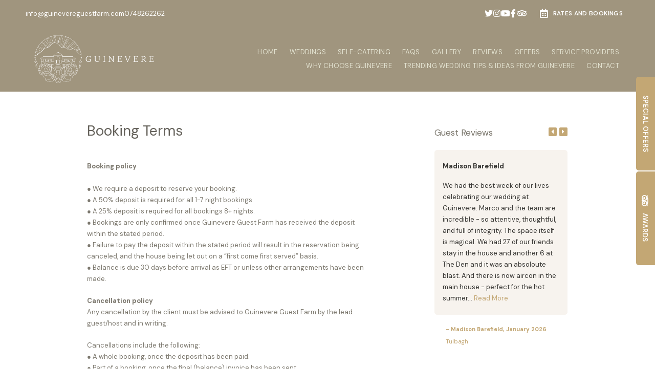

--- FILE ---
content_type: text/html; charset=utf-8
request_url: https://www.guinevereguestfarm.com/bookingterms/
body_size: 19709
content:
<!doctype html>
<!--[if lt IE 7]> <html class="no-js lt-ie9 lt-ie8 lt-ie7" lang="en"> <![endif]-->
<!--[if IE 7]>    <html class="no-js lt-ie9 lt-ie8" lang="en"> <![endif]-->
<!--[if IE 8]>    <html class="no-js lt-ie9" lang="en"> <![endif]-->
<!--[if gt IE 8]><!--> <html class="no-js" lang="en"> <!--<![endif]-->
<head>


  <meta charset="utf-8">
  <link rel="icon" href="/media/img/5p/favi9ea1308.png">
  <meta http-equiv="X-UA-Compatible" content="IE=edge">
  
  
    <link rel="stylesheet" href="https://fonts.googleapis.com/css?family=Libre+Baskerville:regular%7CFrank+Ruhl+Libre:regular%7CDM+Sans:300%7CDM+Sans:regular%7CDM+Sans:600%7CDM+Sans:400,400i,700,700i%7CWork+Sans:italic&display=swap">
  
  
  <script async defer src="https://www.google.com/recaptcha/enterprise.js?render=6Ldi0lIdAAAAAM74ElF6UfiOr45Clm7Nm9UoQZCs"></script>
  
  
  
      <script async src="https://www.googletagmanager.com/gtag/js?id=UA-59439279-1"></script>
      <script>window.dataLayer=window.dataLayer||[];function gtag(){dataLayer.push(arguments);}
gtag('js',new Date());gtag('config','UA-59439279-1');</script>
  
  <title>Booking Terms - Guinevere Guest Farm</title>
  <meta name="description" content="Booking policy
● We require a deposit to reserve your booking.● A 50% deposit is required for all 1-7 night bookings.● A 25% deposit is required for all bookings 8+ nights.● Bookings are only confirmed once Guinevere Guest Farm has received the depositwithin the stated period.● Failure to pay the deposit within the stated period will result in the reservation beingcanceled, and the house being let out on a “first come first served” basis.● Balance is due 30 days before arrival as EFT or unless other arrangements have beenmade.
Cancellation policyAny cancellation by the client must be advised to Guinevere Guest Farm by the leadguest/host and in writing.
Cancellations include the following:● A whole booking, once the deposit has been paid.● Part of a booking, once the final (balance) invoice has been sent.● A change of date once the deposit has been paid.● In the event of premature departure, you will still be charged for the full booking.Cancellation will only come into effect once the written advice is received by GuinevereGuest Farm● A non refundable deposit of 50% of the whole booking is required on reservationfor 1-7 nights.● A non refundable deposit of 25% of the whole booking is required on reservationfor 8+ nights.● The deposit will be refunded if the canceled date is filled by another party, however a10% cancellation fee will be applicable if this is less than 60 days before arrival.● Cancellation 0-30 days before arrival visitor forfeits 100% of total booking amount.In the event of a death or serious illness or injury, the full deposit will be refunded if proof isissued by guest in writing with an affidavit or doctor&#39;s certificate.Any funds owed to the guest will be paid after 28 days from receiving the cancellationnotification.Paying the deposit indicates that you have read and agreed to our terms andconditions.
 
 
 ">
  <meta name="viewport" content="width=device-width, initial-scale=1">
  <meta name="format-detection" content="telephone=no">

  
  
  
  
    
      <meta name="robots" content="index, follow">
    
  
  
  

  
  <link rel="canonical" href="https://www.guinevereguestfarm.com/bookingterms/">
    
  

  
    
  

      

  
  <meta name="twitter:card" content="summary_large_image">
  <meta name="twitter:site" content="@GuinevereFarm">
  <meta name="twitter:title" content="Booking Terms - Guinevere Guest Farm">
  <meta name="twitter:description" content="">

  <meta property="og:url"                content="https://www.guinevereguestfarm.com/bookingterms/">
  <meta property="fb:app_id" content="205541306225909">
  
  <meta property="og:title"              content="Booking Terms - Guinevere Guest Farm">
  <meta property="og:description"        content="">
  
    <meta property="og:type"               content="website">
  

  
  
    
      
    
  
  

  

  

  

  
  

  
  <link rel="alternate" type="application/atom+xml"
      href="https://www.guinevereguestfarm.com/blog/atom/" title="Atom Feed">
  <link rel="alternate" type="application/rss+xml"
      href="https://www.guinevereguestfarm.com/blog/rss/" title="RSS Feed">
  

  <link rel="stylesheet" href="https://b-cdn.springnest.com/static/CACHE/css/8ef43666db91.css">

  
  <link rel="stylesheet" href="https://b-cdn.springnest.com/static/CACHE/css/81fc92fd408f.css">
  

  <link rel="stylesheet" href="https://b-cdn.springnest.com/static/CACHE/css/81eb0b5921e3.css">

  
    
      
    
  

  

  
    <meta name="google-site-verification" content="CBw29nW6Szj269uhKEwR5bNXyYyMuezQ-3NYzuJdmuM" />
<meta name="google-site-verification" content="vey7Pl8jPn0TM9F9zf4-4kiFrkMibnLA-1uEEpoftKk" />
<meta name="facebook-domain-verification" content="xjtucgdbig4lcxqxffpeo23fe9p9lu" />
  

  <script src="https://b-cdn.springnest.com/static/CACHE/js/d95ef01043f9.js"></script>

  

  
  <script>
    var _paq = _paq || [];
    
    
    _paq.push(['trackPageView']);
    _paq.push(['enableLinkTracking']);
    (function() {
      var u="https://t.springnest.com/";
      _paq.push(['setTrackerUrl', u+'piwik.php']);
      _paq.push(['setSiteId', '516']);
      var d=document, g=d.createElement('script'), s=d.getElementsByTagName('script')[0];
      g.type='text/javascript'; g.async=true; g.defer=true; g.src=u+'piwik.js'; s.parentNode.insertBefore(g,s);
    })();
  </script>
  

<!-- Facebook Pixel Code -->
<script>
  !function(f,b,e,v,n,t,s)
  {if(f.fbq)return;n=f.fbq=function(){n.callMethod?
  n.callMethod.apply(n,arguments):n.queue.push(arguments)};
  if(!f._fbq)f._fbq=n;n.push=n;n.loaded=!0;n.version='2.0';
  n.queue=[];t=b.createElement(e);t.async=!0;
  t.src=v;s=b.getElementsByTagName(e)[0];
  s.parentNode.insertBefore(t,s)}(window, document,'script',
  'https://connect.facebook.net/en_US/fbevents.js');
  fbq('init', '228781279611296');
  fbq('track', 'PageView');
</script>
<!-- End Facebook Pixel Code -->

  
  



    
    

</head>

<body

  id="sn-page-id-" class="

   large-secondary-buttons

  large-mobile-font

  
    site-has-offers
  

  nav-style-exp

  
    nav-hover-effect-fade
  

  

  sn-page-type-

   
    sn-page-type-not1 other-slider-layout-fub 
  

  

  

  
    allow-wide-header
  

  
    hide-image-borders
  

  

  
    hide-slider-text-dropshadow
  

  button-shape-rounded button-style-solid

  notification-format-tab

  notification-bubble-right

  notification-colours-theme

  

  

  

  

  

  

  
    sn-site-has-whatsapp-button sn-site-whatsapp-button-style-icon sn-site-whatsapp-button-mobile-only
  
  "



>

<noscript><img height="1" width="1" style="display:none" src="https://www.facebook.com/tr?id=228781279611296&ev=PageView&noscript=1" alt="FB Pixel"></noscript>



<div id="fb-root"></div>
<script async defer crossorigin="anonymous" src="https://connect.facebook.net/en_US/sdk.js#xfbml=1&version=v22.0&appId=205541306225909"></script>


  
  
  
    
<div class="sticky-header">
    <div class="sticky-header-nav">
        
<ul class="stickynav">
    
        
        <li>
            <a href="/">Home</a>
            
        </li>
        
    
        
        <li>
            <a href="/pages/guinevere-weddings/">Weddings</a>
            
        </li>
        
    
        
        <li>
            <a href="/rooms/accommodation/">Self-catering</a>
            
        </li>
        
    
        
    
        
        <li>
            <a href="/pages/helpful-info-and-faqs/"> FAQs</a>
            
        </li>
        
    
        
        <li>
            <a href="/galleries/#filter=.gallery">Gallery</a>
            
        </li>
        
    
        
    
        
        <li>
            <a href="/guestbook/">Reviews</a>
            
        </li>
        
    
        
        <li>
            <a href="/offers/">Offers</a>
            
        </li>
        
    
        
        <li>
            <a href="/collections/outside-service-providers/">Service Providers</a>
            
        </li>
        
    
        
    
        
        <li>
            <a href="/pages/why-choose-guinevere/">Why Choose Guinevere</a>
            
        </li>
        
    
        
        <li>
            <a href="/pages/trending-wedding-tips-ideas-from-guinevere/">Trending Wedding Tips &amp; Ideas From Guinevere</a>
            
        </li>
        
    
        
        <li class="parent">
            <a href="/contact/contact-and-enquiries/">Contact</a>
            
            <ul>
                
        
        <li>
            <a href="/contact/wedding-enquiries/">Wedding Enquiries</a>
            
        </li>
        
    
        
        <li>
            <a href="/pages/guinevere-guest-farm-newsletter-signup/">Newsletter Signup</a>
            
        </li>
        
    
            </ul>
            
        </li>
        
    
</ul>

    </div>

    
    <div class="sticky-header-booking">
        <a target="_blank"  rel="nofollow noreferrer" onmousedown="javascript:_paq.push(['trackEvent', 'BookingIntent', 'BookNowButton']);" class="book-now-button color-52-background color-53 color-54-background-hover with-calendar" href="https://www.nightsbridge.co.za/bridge/book?bbid=17047"><i class="icon-calendar far fa-calendar-alt"></i>Rates and Bookings</a>
    </div>
    
</div>
    
      


  <header class="transparent-header">
    
<div class="mobile-header">
    <div class="mobile-topbar">
        
            <a class="mobile-header-logo-link" title="Guinevere Guest Farm" href="/">
                
                    <img class="responsive" src="https://b-cdn.springnest.com/media/svg/logo_text_guinevere_2023.svg" alt="Guinevere Guest Farm | Weddings &amp; Self Catering Tulbagh  Accommodation | Cape Winelands Accommodation" style="max-width: 150px; width: 100%;">
                
            </a>
        
        
        <button class="mobile-nav-button hamburger hamburger--squeeze" type="button" aria-label="Click to show mobile navigation">
            <span class="hamburger-box">
                <span class="hamburger-inner"></span>
            </span>
        </button>
        
        
        
        
        
        <a title="0748262262" class="mobile-icon-button mobile-phone-button" href="tel:0748262262" aria-label="Click to call ContactNumber object"><i class="icon-phone fas fa-phone"></i></a>
        
        
        
        
        
            <a onclick="javascript:_paq.push(['trackEvent', 'BookingIntent', 'BookNowButton']);" onauxclick="javascript:_paq.push(['trackEvent', 'BookingIntent', 'BookNowButton']);" class="mobile-icon-button mobile-icon-booknow-button" title="Book Now"  target="_blank"  rel="nofollow noreferrer" href="https://www.nightsbridge.co.za/bridge/book?bbid=17047"><i class="icon-calendar far fa-calendar-alt"></i></a>
        
        
    </div>
    
    <div class="mobile-header-panel mobile-header-panel-menu">
        <div class="mobile-header-panel-inner">
            
<ul id="mobilenav" class="clearfix">
    
        
        <li>
            <a href="/" title="Guinevere Guest Farm | Weddings &amp; Self Catering Tulbagh  Accommodation | Cape Winelands Accommodation">Home</a>
            
        </li>
        
    
        
        <li>
            <a href="/pages/guinevere-weddings/" title="Guinevere Weddings">Weddings</a>
            
        </li>
        
    
        
        <li>
            <a href="/rooms/accommodation/" title="Guinevere Guest Farm | Self Catering Tulbagh  Accommodation | Cape Winelands Accommodation">Self-catering</a>
            
        </li>
        
    
        
    
        
        <li>
            <a href="/pages/helpful-info-and-faqs/" title="Helpful info and FAQs"> FAQs</a>
            
        </li>
        
    
        
        <li>
            <a href="/galleries/#filter=.gallery" title="Gallery">Gallery</a>
            
        </li>
        
    
        
    
        
        <li>
            <a href="/guestbook/" title="Wedding and retreat venue and self-catering for large groups">Reviews</a>
            
        </li>
        
    
        
        <li>
            <a href="/offers/" title="Elegant Picturesque Wedding Venue and Self-catering for large groups, Tulbagh">Offers</a>
            
        </li>
        
    
        
        <li>
            <a href="/collections/outside-service-providers/" title="Outside Service Providers ">Service Providers</a>
            
        </li>
        
    
        
    
        
        <li>
            <a href="/pages/why-choose-guinevere/" title="Why Choose Guinevere Guest Farm for your wedding destination?">Why Choose Guinevere</a>
            
        </li>
        
    
        
        <li>
            <a href="/pages/trending-wedding-tips-ideas-from-guinevere/" title="Trending Wedding Tips &amp; Ideas From Guinevere">Trending Wedding Tips &amp; Ideas From Guinevere</a>
            
        </li>
        
    
        
        <li class="parent">
            <a href="/contact/contact-and-enquiries/" title="Guinevere Guest Farm | Self Catering Tulbagh  Accommodation | Cape Winelands Accommodation">Contact</a>
            
                
                <i class="mobile-nav-subnav-switch icon-chevron-down fas fa-chevron-down"></i>
                <ul>
                    
        
        <li>
            <a href="/contact/wedding-enquiries/" title="Wedding Enquiries">Wedding Enquiries</a>
            
        </li>
        
    
        
        <li>
            <a href="/pages/guinevere-guest-farm-newsletter-signup/" title="Guinevere Guest Farm Newsletter Signup">Newsletter Signup</a>
            
        </li>
        
    
                </ul>
                
            
        </li>
        
    
</ul>

            
    
    <ul class="social-accounts">
        <li class="weather-widget-wrapper"></li>
        <li></li>
        
        
        
        
        <li><a target="_blank" rel="nofollow noreferrer" class="socicon fab fa-twitter" href="https://twitter.com/GuinevereFarm" aria-label="Twitter"></a></li>
        <li><a target="_blank" rel="nofollow noreferrer" class="socicon fab fa-instagram" href="https://instagram.com/guinevereguestfarm" aria-label="Instagram"></a></li>
        <li><a target="_blank" rel="nofollow noreferrer" class="socicon fab fa-youtube" href="https://www.youtube.com/channel/UCTB05BODkagWlY-mWSkju8w" aria-label="Youtube"></a></li>
        
        <li><a target="_blank" rel="nofollow noreferrer" class="socicon fab fa-facebook-f" href="https://www.facebook.com/GuineverenatureFarm" aria-label="Facebook"></a></li>
        
        
        <li><a target="_blank" rel="nofollow noreferrer" class="socicon fab fa-tripadvisor" href="http://www.tripadvisor.co.za/Hotel_Review-g940068-d3674219-Reviews-Guinevere_Guest_Farm-Tulbagh_Western_Cape.html" aria-label="Tripadvisor"></a></li>
    </ul>
    

            
                
            
        </div>
    </div>
    
</div>

    <div class="header-flat header-flat-e">
      
      <div class="masthead-wrapper color-34-background">
        <div class="limiter clearfix">
          
<div id="masthead" class="masthead-contact-left">

    
    
    
        <a target="_blank"  rel="nofollow noreferrer" onmousedown="javascript:_paq.push(['trackEvent', 'BookingIntent', 'BookNowButton']);" class="book-now-button color-52-background color-53 color-54-background-hover with-calendar" href="https://www.nightsbridge.co.za/bridge/book?bbid=17047"><i class="icon-calendar far fa-calendar-alt"></i>Rates and Bookings</a>
    
    
    <ul class="social-accounts">
        <li></li>
        
        
        
        
        <li><a target="_blank" rel="nofollow noreferrer" class="socicon fab fa-twitter" href="https://twitter.com/GuinevereFarm" aria-label="Twitter"></a></li>
        <li><a target="_blank" rel="nofollow noreferrer" class="socicon fab fa-instagram" href="https://instagram.com/guinevereguestfarm" aria-label="Instagram"></a></li>
        <li><a target="_blank" rel="nofollow noreferrer" class="socicon fab fa-youtube" href="https://www.youtube.com/channel/UCTB05BODkagWlY-mWSkju8w" aria-label="Youtube"></a></li>
        
        <li><a target="_blank" rel="nofollow noreferrer" class="socicon fab fa-facebook-f" href="https://www.facebook.com/GuineverenatureFarm" aria-label="Facebook"></a></li>
        
        
        <li><a target="_blank" rel="nofollow noreferrer" class="socicon fab fa-tripadvisor" href="http://www.tripadvisor.co.za/Hotel_Review-g940068-d3674219-Reviews-Guinevere_Guest_Farm-Tulbagh_Western_Cape.html" aria-label="Tripadvisor"></a></li>

        
    </ul>
    
    <div class="weather-widget-wrapper color-35"></div>
    
        
    

    
        <div class="masthead-contact-wrapper">
        
            
                
                    
                        <span class="phone-wrapper">
                            <a class="color-35 color-38-hover tel-link" href="tel:0748262262">0748262262</a>
                        </span>
                    
                
            
        
        
            <span class="phone-wrapper">
                <a class="color-35 color-38-hover tel-link" href="mailto:info@guinevereguestfarm.com">info@guinevereguestfarm.com</a>
            </span>
        
        </div>
    

</div>
        </div>
      </div>
      
      <div id="nav-wrapper" class="nav-flex">
        <div class="inner">
          
          
          <div id="logo-wrapper">
            <div id="logo-tab">
              
                  <a title="Guinevere Guest Farm" href="/">
                      
                          
                              <img class="responsive" src="https://b-cdn.springnest.com/media/img/5p/guinevere_logo_white_2023355e8ea.png" alt="Guinevere Guest Farm | Weddings &amp; Self Catering Tulbagh  Accommodation | Cape Winelands Accommodation" style="width: 240px; max-width: 100%;">
                          
                      
                  </a>
              
            </div>
          </div>
          
            <div class="floaty-nav">
              
<div id="navlabel" class="clearfix color-1-background color-30" aria-hidden="true">
    <a href="#" rel="nofollow" class="btn btn-navbar color-30" data-toggle="collapse" data-target=".nav-collapse">
        <span class="navlabeltext">Menu</span>
        <span class="icon-bars">
            <span class="icon-bar"></span>
            <span class="icon-bar"></span>
            <span class="icon-bar"></span>
        </span>
    </a>
</div>
<ul id="nav" class="clearfix">
    
        
        <li>
            <a href="/">Home</a>
            
        </li>
        
    
        
        <li>
            <a href="/pages/guinevere-weddings/">Weddings</a>
            
        </li>
        
    
        
        <li>
            <a href="/rooms/accommodation/">Self-catering</a>
            
        </li>
        
    
        
    
        
        <li>
            <a href="/pages/helpful-info-and-faqs/"> FAQs</a>
            
        </li>
        
    
        
        <li>
            <a href="/galleries/#filter=.gallery">Gallery</a>
            
        </li>
        
    
        
    
        
        <li>
            <a href="/guestbook/">Reviews</a>
            
        </li>
        
    
        
        <li>
            <a href="/offers/">Offers</a>
            
        </li>
        
    
        
        <li>
            <a href="/collections/outside-service-providers/">Service Providers</a>
            
        </li>
        
    
        
    
        
        <li>
            <a href="/pages/why-choose-guinevere/">Why Choose Guinevere</a>
            
        </li>
        
    
        
        <li>
            <a href="/pages/trending-wedding-tips-ideas-from-guinevere/">Trending Wedding Tips &amp; Ideas From Guinevere</a>
            
        </li>
        
    
        
        <li class="parent">
            <a href="/contact/contact-and-enquiries/">Contact</a>
            
                <ul class="color-2-background">
                    
        
        <li>
            <a href="/contact/wedding-enquiries/">Wedding Enquiries</a>
            
        </li>
        
    
        
        <li>
            <a href="/pages/guinevere-guest-farm-newsletter-signup/">Newsletter Signup</a>
            
        </li>
        
    
                </ul>
            
        </li>
        
    
</ul>

            </div>
          
        </div>
      </div>
    </div>

    
  </header>

    
  
  
  <div id="main" role="main">
    
    
      
        
          
            
              
            
        
      
    
    

    
    <div class="limiter clearfix">
        
        <div class="clearfix row sticky-parent">
            <div class="left">
                <h1>Booking Terms</h1>
                <div class="page_description prose content-block">
                    <p><strong>Booking policy</strong></p>
<p>● We require a deposit to reserve your booking.<br />● A 50% deposit is required for all 1-7 night bookings.<br />● A 25% deposit is required for all bookings 8+ nights.<br />● Bookings are only confirmed once Guinevere Guest Farm has received the deposit<br />within the stated period.<br />● Failure to pay the deposit within the stated period will result in the reservation being<br />canceled, and the house being let out on a “first come first served” basis.<br />● Balance is due 30 days before arrival as EFT or unless other arrangements have been<br />made.</p>
<p><strong>Cancellation policy</strong><br />Any cancellation by the client must be advised to Guinevere Guest Farm by the lead<br />guest/host and in writing.</p>
<p>Cancellations include the following:<br />● A whole booking, once the deposit has been paid.<br />● Part of a booking, once the final (balance) invoice has been sent.<br />● A change of date once the deposit has been paid.<br />● In the event of premature departure, you will still be charged for the full booking.<br />Cancellation will only come into effect once the written advice is received by Guinevere<br />Guest Farm<br />● A non refundable deposit of 50% of the whole booking is required on reservation<br />for 1-7 nights.<br />● A non refundable deposit of 25% of the whole booking is required on reservation<br />for 8+ nights.<br />● The deposit will be refunded if the canceled date is filled by another party, however a<br />10% cancellation fee will be applicable if this is less than 60 days before arrival.<br />● Cancellation 0-30 days before arrival visitor forfeits 100% of total booking amount.<br />In the event of a death or serious illness or injury, the full deposit will be refunded if proof is<br />issued by guest in writing with an affidavit or doctor's certificate.<br />Any funds owed to the guest will be paid after 28 days from receiving the cancellation<br />notification.<br />Paying the deposit indicates that you have read and agreed to our terms and<br />conditions.</p>
<p> </p>
<p> </p>
<p> </p>
                </div>
            </div>
            <div class="right sidebar-fixed">
                <div class="sticky-spacer">
                    <div class="sticky-sidebar">
                        <div class="sidebar">
    
    
        <div class="sidebar-inner">
    
        <div id="sidebar-block-testimonial" class="sidebar-block">
    

    
    <div class="testimonials-control"></div>
    <h2>Guest Reviews</h2>
    

    

    

    

<div id="flexsider-testimonials">
    <ul class="sidebar-testimonials">
    
        <li class="testimonial">
            <div class="testimonial-description color-18-background color-19">
                
                    <h3>Madison Barefield</h3>
                
                <p>
                    
                        We had the best week of our lives celebrating our wedding at Guinevere. Marco and the team are incredible - so attentive, thoughtful, and full of integrity. The space itself is magical. We had 27 of our friends stay in the house and another 6 at The Den and it was an absoloute blast. And there is now aircon in the main house - perfect for the hot summer... <a href="/guestbook/">Read More</a>
                    
                </p>
            </div>
            <p class="testimonial-name color-16">- Madison Barefield, January 2026</p>
            <p class="color-3 testimonial-location">Tulbagh</p>
        </li>
    
        <li class="testimonial">
            <div class="testimonial-description color-18-background color-19">
                
                    <h3>Robyn Thomas</h3>
                
                <p>
                    
                        We held our wedding at Guinevere and it was spectacular!! All the guests kept on saying was how beautiful the venue is. The rooms were so wonderful and decorated with such great attention to detail. The staff were amazing and overall I cannot recommend this venue enough for a wedding or event over a few days. The kitchen was so fully equipped and had everything we needed. We loved... <a href="/guestbook/">Read More</a>
                    
                </p>
            </div>
            <p class="testimonial-name color-16">- Robyn Thomas, December 2025</p>
            
        </li>
    
        <li class="testimonial">
            <div class="testimonial-description color-18-background color-19">
                
                    <h3>Taryn Wilson</h3>
                
                <p>
                    
                        We spent two nights at Guinevere for a corporate team build. Everything, from the rooms and common areas to the art and views, was absolutely stunning. We loved every moment of our stay. Would highly recommend!
                    
                </p>
            </div>
            <p class="testimonial-name color-16">- Taryn Wilson, December 2025</p>
            <p class="color-3 testimonial-location">Tulbagh</p>
        </li>
    
        <li class="testimonial">
            <div class="testimonial-description color-18-background color-19">
                
                    <h3>Chelsea - Wedding</h3>
                
                <p>
                    
                        Guinevere Guest Farm is just gorgeous. Set against stunning mountain views, the villa offers a unique and intimate atmosphere that’s perfect for special occasions or weekends away. The house feels full of character with spacious interiors and scenic outdoor spaces that make every moment memorable. Highly recommend for those seeking a private venue in a truly beautiful setting.
                    
                </p>
            </div>
            <p class="testimonial-name color-16">- Chelsea - Wedding, November 2025</p>
            <p class="color-3 testimonial-location">Tulbagh</p>
        </li>
    
    </ul>
</div>

</div>
    
        <div id="sidebar-block-fanpage" class="sidebar-block">
    <h2>Like us on Facebook</h2>
<div class="fb-page-wrapper">
<div class="fb-page" data-href="https://www.facebook.com/GuineverenatureFarm" data-small-header="true" data-adapt-container-width="true" data-hide-cover="true" data-show-facepile="false" data-show-posts="false"><blockquote cite="https://www.facebook.com/GuineverenatureFarm" class="fb-xfbml-parse-ignore"><a href="https://www.facebook.com/GuineverenatureFarm">Facebook</a></blockquote></div>
</div>
</div>
    
</div>

    
</div>
                    </div>
                </div>
            </div>
        </div>
        
    </div>

  </div>

  
  




<footer>
    

    

    
    <div id="thickfooter">
        
        <div class="limiter color-48-background color-49">
            <div class="thickfooter-cols">
                
                    
                        
<div class="thickfooter-col footernav-col">
    <ul>
        
        <li><a class="color-49 color-50-hover" href="/" title="Guinevere Guest Farm | Weddings &amp; Self Catering Tulbagh  Accommodation | Cape Winelands Accommodation">Home</a></li>
        
        <li><a class="color-49 color-50-hover" href="/pages/guinevere-weddings/" title="Guinevere Weddings">Weddings</a></li>
        
        <li><a class="color-49 color-50-hover" href="/rooms/accommodation/" title="Guinevere Guest Farm | Self Catering Tulbagh  Accommodation | Cape Winelands Accommodation">Self-catering</a></li>
        
        <li><a class="color-49 color-50-hover" href="/pages/helpful-info-and-faqs/" title="Helpful info and FAQs"> FAQs</a></li>
        
        <li><a class="color-49 color-50-hover" href="/galleries/#filter=.gallery" title="Gallery">Gallery</a></li>
        
        <li><a class="color-49 color-50-hover" href="/guestbook/" title="Wedding and retreat venue and self-catering for large groups">Reviews</a></li>
        
    </ul>
</div>

<div class="thickfooter-col footernav-col">
    <ul>
        
        <li><a class="color-49 color-50-hover" href="/offers/" title="Elegant Picturesque Wedding Venue and Self-catering for large groups, Tulbagh">Offers</a></li>
        
        <li><a class="color-49 color-50-hover" href="/collections/outside-service-providers/" title="Outside Service Providers ">Service Providers</a></li>
        
        <li><a class="color-49 color-50-hover" href="/pages/why-choose-guinevere/" title="Why Choose Guinevere Guest Farm for your wedding destination?">Why Choose Guinevere</a></li>
        
        <li><a class="color-49 color-50-hover" href="/pages/trending-wedding-tips-ideas-from-guinevere/" title="Trending Wedding Tips &amp; Ideas From Guinevere">Trending Wedding Tips &amp; Ideas From Guinevere</a></li>
        
        <li><a class="color-49 color-50-hover" href="/contact/contact-and-enquiries/" title="Guinevere Guest Farm | Self Catering Tulbagh  Accommodation | Cape Winelands Accommodation">Contact</a></li>
        
    </ul>
</div>


                    
                

                <div class="thickfooter-col thickfooter-contact">
                    
                    
                    <div class="address-section">
                        
                        <div class="address-sub-section">
                            <div class="address-icon color-49">
                                <i class="icon-phone fas fa-phone"></i>
                            </div>
                            <div class="address-section-details">
                                <span><a class="color-49 color-50-hover" target="_blank" rel="nofollow noreferrer" href="tel:0748262262">0748262262</a></span>
                                <span class="number-comment">Office hours are from10-11am and 3pm-4pm</span>
                            </div>
                        </div>
                        
                    </div>
                    
                    <div class="address-section">
                        <div class="address-sub-section">
                            <div class="address-icon color-49">
                                <i class="icon-envelope-alt far fa-envelope"></i>
                            </div>
                            <div class="address-section-details">
                                <span><a class="color-49 color-50-hover" target="_blank" rel="nofollow noreferrer" href="mailto:info@guinevereguestfarm.com">info@guinevereguestfarm.com</a></span>
                            </div>
                        </div>
                    </div>
                    
                    <div class="address-section">
                        <div class="address-sub-section">
                            <div class="address-icon color-49">
                                <i class="icon-map-marker fas fa-map-marker-alt"></i>
                            </div>
                            <div class="address-section-details">
                                <a target="_blank" rel="nofollow noreferrer" class="footer-map-link color-49 color-50-hover" href="https://www.google.co.za/maps/place/Guinevere+Guest+Farm/@-33.343953,19.161792,13z/data=!4m2!3m1!1s0x0:0x113ff6415eba653?sa=X&amp;ei=ExrGVIbtAc35avyagIAJ&amp;ved=0CIEBEPwSMAo">
                                Portion 1 of Farm 402, Main Road<br>Tulbagh, Western Cape, 6820<br>33°20'42.10"S ; 19° 7'37.03"E</a>
                            </div>
                        </div>
                    </div>
                    
                </div>

                
                
                <div class="thickfooter-col thickfooter-social">
                    <ul class="social-accounts">
                        
                        
                        
                        
                        <li><a target="_blank" class="socicon fab fa-twitter color-49 color-50-hover" href="https://twitter.com/GuinevereFarm" rel="nofollow noreferrer" aria-label="Twitter"></a></li>
                        <li><a target="_blank" class="socicon fab fa-instagram color-49 color-50-hover" href="https://instagram.com/guinevereguestfarm" rel="nofollow noreferrer" aria-label="Instagram"></a></li>
                        <li><a target="_blank" class="socicon fab fa-youtube color-49 color-50-hover" href="https://www.youtube.com/channel/UCTB05BODkagWlY-mWSkju8w" rel="nofollow noreferrer" aria-label="Youtube"></a></li>
                        
                        <li><a target="_blank" class="socicon fab fa-facebook-f color-49 color-50-hover" href="https://www.facebook.com/GuineverenatureFarm" rel="nofollow noreferrer" aria-label="Facebook"></a></li>
                        
                        
                        <li><a target="_blank" class="socicon fab fa-tripadvisor color-49 color-50-hover" href="http://www.tripadvisor.co.za/Hotel_Review-g940068-d3674219-Reviews-Guinevere_Guest_Farm-Tulbagh_Western_Cape.html" rel="nofollow noreferrer" aria-label="Tripadvisor"></a></li>
                    </ul>
                </div>
                
                
            </div>
        </div>
    </div>
    
    <div id="footer-bottom" class="color-58">
        <div class="limiter color-57-background color-58 clearfix">
            <p>&copy; Copyright 2026 Guinevere Guest Farm.

             Built with <a target="_blank" rel="nofollow noreferrer" href="https://springnest.com?utm_source=www.guinevereguestfarm.com&utm_medium=Clients&utm_campaign=ClientSites&utm_content=Built+with+Springnest">Springnest</a>.

            

             <a href="/terms/">Terms and Conditions.</a>

            

             <a href="/bookingterms/">Booking Terms.</a>

            

            <span class="owner-login"><a class="footer-show-popup" href="#"><i class="icon-user fas fa-exclamation-circle"></i> Show Popup</a> <a class="owner-login-link" target="_blank" rel="nofollow noreferrer" href="https://admin.springnest.com/site/205/dashboard/overview/"><i class="icon-user fas fa-user"></i> Owner Login</a></span></p>
        </div>
    </div>
</footer>

  

  
  <div class="offcanvas-overlay"></div>

  

  
  <a href="#" class="tab-label-bubble show "><i class="bubble-icon None"></i><span class="bubble-text">Special Offers</span><span class="bubble-counter"><span class="bubble-counter-number">3</span></span></a>
  <a href="/offers/" class="tab-label-mobile-offers show">Special Offers</a>
  <div class="offcanvas-tab" id="special-offers-tab">
    <div class="socialtab-inner">
      <a href="/offers/" class="tab-label show"><span class="rotate"><i class="tablabel-icon None"></i><span class="tablabel-text">Special Offers</span></span></a>
      <div class="tab-body">
        <div class="tab-heading">
          <h2>Special Offers</h2>
          <a href="#" class="sidebar-close"><i class="icon-remove fas fa-times"></i></a>
        </div>
        <div class="scrollbar-outer">
          <div class="tab-content">
          
          
              <div class="sidebar-list-item">
                <div class="sidebar-list-item-image">
                    <a href="/offers/bridal-giveaway-2025/">
                        <span class="sidebar-list-item-heading">Bridal Giveaway 2025</span>
                          
                            
                              <img loading="lazy" class="responsive" src="https://b-cdn.springnest.com/media/img/5p/wwwguinevereguestfarmcomdb4e80f.png?aspect_ratio=301%3A140&width=301" alt="Bridal Giveaway 2025" width="301" height="140">
                            
                          
                    </a>
                </div>
                <div class="sidebar-list-item-text">
                    <div class="list-rate-box">
                        <a class="color-3-background color-4-background-hover color-30" href="/offers/bridal-giveaway-2025/">View</a>
                        
                            <span class="list-from">&nbsp;</span>
                        
                        
                        <span class="list-minrate font_two">Weekend Giveaway at Guinevere Guest Farm</span>
                        
                    </div>
                </div>
            </div>
          
              <div class="sidebar-list-item">
                <div class="sidebar-list-item-image">
                    <a href="/offers/receive-10-discount-direct-booking/">
                        <span class="sidebar-list-item-heading">Receive 10 % discount - Direct Booking</span>
                          
                            
                              <img loading="lazy" class="responsive" src="https://b-cdn.springnest.com/media/img/5p/wedding_packageflyer_97830235.png?aspect_ratio=301%3A140&width=301" alt="Receive 10 % discount - Direct Booking" width="301" height="140">
                            
                          
                    </a>
                </div>
                <div class="sidebar-list-item-text">
                    <div class="list-rate-box">
                        <a class="color-3-background color-4-background-hover color-30" href="/offers/receive-10-discount-direct-booking/">View</a>
                        
                            <span class="list-from">&nbsp;</span>
                        
                        
                        <span class="list-minrate font_two">More money for champagne! </span>
                        
                    </div>
                </div>
            </div>
          
              <div class="sidebar-list-item">
                <div class="sidebar-list-item-image">
                    <a href="/offers/exclusive-midweek-wedding-package/">
                        <span class="sidebar-list-item-heading">2025 Exclusive Midweek Wedding Package Tuesday - Thursday (R50 000)</span>
                          
                            
                              <img loading="lazy" class="responsive" src="https://b-cdn.springnest.com/media/img/5p/505a0570b7c8682.jpg?aspect_ratio=301%3A140&width=301" alt="2025 Exclusive Midweek Wedding Package Tuesday - Thursday (R50 000)" width="301" height="140">
                            
                          
                    </a>
                </div>
                <div class="sidebar-list-item-text">
                    <div class="list-rate-box">
                        <a class="color-3-background color-4-background-hover color-30" href="/offers/exclusive-midweek-wedding-package/">View</a>
                        
                            <span class="list-from">&nbsp;</span>
                        
                        
                        <span class="list-minrate font_two">Be different and get married in the week!</span>
                        
                    </div>
                </div>
            </div>
          
          
          </div>
        </div>
      </div>
    </div>
  </div>
  
  

  <!-- Root element of PhotoSwipe. Must have class pswp. -->
  <div class="pswp" tabindex="-1" role="dialog" aria-hidden="true">

      <!-- Background of PhotoSwipe. 
           It's a separate element as animating opacity is faster than rgba(). -->
      <div class="pswp__bg"></div>

      <!-- Slides wrapper with overflow:hidden. -->
      <div class="pswp__scroll-wrap">

          <!-- Container that holds slides. 
              PhotoSwipe keeps only 3 of them in the DOM to save memory.
              Don't modify these 3 pswp__item elements, data is added later on. -->
          <div class="pswp__container">
              <div class="pswp__item"></div>
              <div class="pswp__item"></div>
              <div class="pswp__item"></div>
          </div>

          <!-- Default (PhotoSwipeUI_Default) interface on top of sliding area. Can be changed. -->
          <div class="pswp__ui pswp__ui--hidden">

              <div class="pswp__top-bar">

                  <!--  Controls are self-explanatory. Order can be changed. -->

                  <div class="pswp__counter"></div>

                  <button class="pswp__button pswp__button--close" title="Close (Esc)" aria-label="Close (Esc)"></button>

                  <button class="pswp__button pswp__button--share" title="Share" aria-label="Share"></button>

                  <button class="pswp__button pswp__button--fs" title="Toggle fullscreen" aria-label="Toggle fullscreen"></button>

                  <button class="pswp__button pswp__button--zoom" title="Zoom in/out" aria-label="Zoom in/out"></button>

                  <!-- Preloader demo http://codepen.io/dimsemenov/pen/yyBWoR -->
                  <!-- element will get class pswp__preloader-active when preloader is running -->
                  <div class="pswp__preloader">
                      <div class="pswp__preloader__icn">
                        <div class="pswp__preloader__cut">
                          <div class="pswp__preloader__donut"></div>
                        </div>
                      </div>
                  </div>
              </div>

              <div class="pswp__share-modal pswp__share-modal--hidden pswp__single-tap">
                  <div class="pswp__share-tooltip"></div> 
              </div>

              <button class="pswp__button pswp__button--arrow--left" title="Previous (arrow left)" aria-label="Previous (arrow left)">
              </button>

              <button class="pswp__button pswp__button--arrow--right" title="Next (arrow right)" aria-label="Next (arrow right)">
              </button>

              <div class="pswp__caption">
                  <div class="pswp__caption__center"></div>
              </div>

          </div>

      </div>

  </div>

  
  
  <script src="//ajax.googleapis.com/ajax/libs/jquery/1.7.1/jquery.min.js"></script>
  <script>window.jQuery || document.write('<script src="https://b-cdn.springnest.com/static/client/js/libs/jquery-1.7.1.min.js"><\/script>')</script>
  
  

  <script>
      function setCookie(name,value,days) {
          var expires = "";
          if (days) {
              var date = new Date();
              date.setTime(date.getTime() + (days*24*60*60*1000));
              expires = "; expires=" + date.toUTCString();
          }
          document.cookie = name + "=" + (value || "")  + expires + "; path=/";
      }
      function getCookie(name) {
          var nameEQ = name + "=";
          var ca = document.cookie.split(';');
          for(var i=0;i < ca.length;i++) {
              var c = ca[i];
              while (c.charAt(0)==' ') c = c.substring(1,c.length);
              if (c.indexOf(nameEQ) == 0) return c.substring(nameEQ.length,c.length);
          }
          return null;
      }
      function eraseCookie(name) {
          document.cookie = name+'=; Max-Age=-99999999;';
      }
  </script>

  
  <script src="https://cdnjs.cloudflare.com/ajax/libs/jquery-modal/0.9.1/jquery.modal.min.js"></script>
  

  <script type="text/javascript">
  // Mailblaze newsletter form AJAX handler
  (function() {
      // Use event delegation on the document to catch form submissions
      // This works even if the form is loaded dynamically in a modal
      document.addEventListener('submit', function(e) {
          // Check if this is our mailblaze form
          if (e.target && e.target.id === 'mailblaze-subscribe-form') {
              e.preventDefault();
              e.stopPropagation();
              e.stopImmediatePropagation();

              var form = e.target;
              var responseDiv = form.querySelector('.mailblaze-response');
              var submitButton = form.querySelector('button[type="submit"]');
              var originalText = submitButton.textContent;

              // Disable button and show loading state
              submitButton.disabled = true;
              submitButton.textContent = 'Subscribing...';
              responseDiv.style.display = 'none';

              // Collect form data
              var formData = new FormData(form);

              // Send AJAX request
              fetch('/newsletter-subscribe/', {
                  method: 'POST',
                  body: formData,
                  headers: {
                      'X-Requested-With': 'XMLHttpRequest'
                  }
              })
              .then(function(response) {
                  return response.json();
              })
              .then(function(data) {
                  // Show response message
                  responseDiv.style.display = 'block';

                  if (data.success) {
                      responseDiv.style.color = 'inherit';
                      responseDiv.textContent = data.message || 'Thank you for subscribing!';
                      form.reset();
                  } else {
                      responseDiv.style.color = 'inherit';
                      responseDiv.style.opacity = '0.8';
                      responseDiv.textContent = data.error || 'An error occurred. Please try again.';
                  }
              })
              .catch(function(error) {
                  responseDiv.style.display = 'block';
                  responseDiv.style.color = 'inherit';
                  responseDiv.style.opacity = '0.8';
                  responseDiv.textContent = 'An error occurred. Please try again.';
              })
              .finally(function() {
                  // Re-enable button
                  submitButton.disabled = false;
                  submitButton.textContent = originalText;
              });

              return false;
          }
      }, true); // Use capture phase to catch the event before other handlers
  })();
  </script>

  

  
  
  

<div class="popup popup-type-top_offer color-20-background popup-has-image" data-hash="1206021854">
  <a class="popup-close-icon" href="#"><i class="fas fa-times"></i></a>
  
<div class="popup-content" data-popup-changed="ec34fd2e">
    
    
    <div class="popup-image" style="background-image: url('https://b-cdn.springnest.com/media/img/5p/wwwguinevereguestfarmcomdb4e80f.png?aspect_ratio=620%3A620&width=620');">
        <a class="popup-close-link" href="/offers/bridal-giveaway-2025/"></a>
    </div>
    
    
    
    <div class="popup-text">
        <span class="homepage-heading text_center">Bridal Giveaway 2025</span>
        
            <div class="page_summary font_three color-10">
                Weekend Giveaway at Guinevere Guest Farm
            </div>
        
        
        <a class="book-now-button color-3-background color-30 color-4-background-hover popup-close-link" href="/offers/bridal-giveaway-2025/">View Offer</a>
        <div class="popup-dismiss-text-link-wrapper"><a class="popup-dismiss-text-link" href="#" rel="nofollow">Continue to our website</a></div>
    </div>
</div>
</div>


<script src="https://b-cdn.springnest.com/static/CACHE/js/f34f14d3abf5.js"></script>
  
  

  
  <script>
    $(function () {
      $('#reservations .submit .res-button').on('click', function (e) {
        _paq.push(['trackEvent', 'BookingIntent', 'AvailabilityForm']);
      });
    });
  </script>
  

  
  <script>
    $(function() {
      var location_selectors = [
        '#masthead .icon-map-marker',
        'header .address-wrapper a',
        '.mobile-map-button',
        '.mobile-header-panel-inner .icon-map-marker',
        '.footer-map-link'
      ].join(', ');

      var booknow_selectors = [
        ".collection-booking-button-special-offer",
        ".special-offer-detail-booking-button",
        "#nav-wrapper .book-now-button",
        ".mobile-booknow-button",
        ".mobile-icon-booknow-button",
        ".sticky-header-booking .book-now-button",
        "#masthead .book-now-button",
        ".logo-address a.book-now-button",
        ".activity-res-button",
        ".room-res-button",
        "#reservations .res-button"
      ].join(', ');

      var contact_selectors = [
        "a[href^='tel:']",
        "a[href^='mailto:']"
      ].join(', ');

      $(location_selectors).on('click', function (e) {
        fbq('track', 'FindLocation');
      });

      $(booknow_selectors).on('click', function (e) {
        fbq('track', 'InitiateCheckout');
      });

      $(contact_selectors).on('click', function (e) {
        fbq('track', 'Contact');
      });
    });
  </script>
  

  

  <script>
    var springlang = '';
    var slidersDirectionNav = true;
  </script>
  

  <script>
    window.dateformat = "yy-mm-dd";
  </script>

  <link rel="stylesheet" href="https://use.fontawesome.com/releases/v5.15.3/css/all.css" crossorigin="anonymous">

  <script src="https://b-cdn.springnest.com/static/CACHE/js/a4c06dfc0d89.js"></script>

  

  <script>
      $(function () {
          var social_overlay_link = document.querySelector('#social-share-button'),
              social_overlay = document.querySelector('#social-overlay'),
              closeFn;

          function closeShowingModal() {
              var showingModal = $('.social-overlay.show');
              if (!showingModal.length) return;
              showingModal.removeClass('show');
              if (typeof closeFn === 'function') {
                  closeFn();
                  closeFn = null;
              }
          };
          $('#social-share-button').click(function (e) {
              closeFn = cta(social_overlay_link, social_overlay, {
                  relativeToWindow: true
              }, function () {
                  $('.social-overlay').addClass('show');
              });
              e.preventDefault();
          });
          $(document).on('keyup', function (e) {
              if (e.which === 27) {
                  closeShowingModal();
              }
          });
          $('.social-close').click(function (e) {
              closeShowingModal();
              e.preventDefault();
          });
          $("#id_page_address").on("click", function () {
             $(this).select();
          });
      });
  </script>

  <script>"function"!==typeof Object.create&&(Object.create=function(f){function g(){}g.prototype=f;return new g});(function(f,g,k){var l={init:function(a,b){this.$elem=f(b);this.options=f.extend({},f.fn.owlCarousel.options,this.$elem.data(),a);this.userOptions=a;this.loadContent()},loadContent:function(){function a(a){var d,e="";if("function"===typeof b.options.jsonSuccess)b.options.jsonSuccess.apply(this,[a]);else{for(d in a.owl)a.owl.hasOwnProperty(d)&&(e+=a.owl[d].item);b.$elem.html(e)}b.logIn()}var b=this,e;"function"===typeof b.options.beforeInit&&b.options.beforeInit.apply(this,[b.$elem]);"string"===typeof b.options.jsonPath?(e=b.options.jsonPath,f.getJSON(e,a)):b.logIn()},logIn:function(){this.$elem.data("owl-originalStyles",this.$elem.attr("style"));this.$elem.data("owl-originalClasses",this.$elem.attr("class"));this.$elem.css({opacity:0});this.orignalItems=this.options.items;this.checkBrowser();this.wrapperWidth=0;this.checkVisible=null;this.setVars()},setVars:function(){if(0===this.$elem.children().length)return!1;this.baseClass();this.eventTypes();this.$userItems=this.$elem.children();this.itemsAmount=this.$userItems.length;this.wrapItems();this.$owlItems=this.$elem.find(".owl-item");this.$owlWrapper=this.$elem.find(".owl-wrapper");this.playDirection="next";this.prevItem=0;this.prevArr=[0];this.currentItem=0;this.customEvents();this.onStartup()},onStartup:function(){this.updateItems();this.calculateAll();this.buildControls();this.updateControls();this.response();this.moveEvents();this.stopOnHover();this.owlStatus();!1!==this.options.transitionStyle&&this.transitionTypes(this.options.transitionStyle);!0===this.options.autoPlay&&(this.options.autoPlay=5E3);this.play();this.$elem.find(".owl-wrapper").css("display","block");this.$elem.is(":visible")?this.$elem.css("opacity",1):this.watchVisibility();this.onstartup=!1;this.eachMoveUpdate();"function"===typeof this.options.afterInit&&this.options.afterInit.apply(this,[this.$elem])},eachMoveUpdate:function(){!0===this.options.lazyLoad&&this.lazyLoad();!0===this.options.autoHeight&&this.autoHeight();this.onVisibleItems();"function"===typeof this.options.afterAction&&this.options.afterAction.apply(this,[this.$elem])},updateVars:function(){"function"===typeof this.options.beforeUpdate&&this.options.beforeUpdate.apply(this,[this.$elem]);this.watchVisibility();this.updateItems();this.calculateAll();this.updatePosition();this.updateControls();this.eachMoveUpdate();"function"===typeof this.options.afterUpdate&&this.options.afterUpdate.apply(this,[this.$elem])},reload:function(){var a=this;g.setTimeout(function(){a.updateVars()},0)},watchVisibility:function(){var a=this;if(!1===a.$elem.is(":visible"))a.$elem.css({opacity:0}),g.clearInterval(a.autoPlayInterval),g.clearInterval(a.checkVisible);else return!1;a.checkVisible=g.setInterval(function(){a.$elem.is(":visible")&&(a.reload(),a.$elem.animate({opacity:1},200),g.clearInterval(a.checkVisible))},500)},wrapItems:function(){this.$userItems.wrapAll('<div class="owl-wrapper">').wrap('<div class="owl-item"></div>');this.$elem.find(".owl-wrapper").wrap('<div class="owl-wrapper-outer">');this.wrapperOuter=this.$elem.find(".owl-wrapper-outer");this.$elem.css("display","block")},baseClass:function(){var a=this.$elem.hasClass(this.options.baseClass),b=this.$elem.hasClass(this.options.theme);a||this.$elem.addClass(this.options.baseClass);b||this.$elem.addClass(this.options.theme)},updateItems:function(){var a,b;if(!1===this.options.responsive)return!1;if(!0===this.options.singleItem)return this.options.items=this.orignalItems=1,this.options.itemsCustom=!1,this.options.itemsDesktop=!1,this.options.itemsDesktopSmall=!1,this.options.itemsTablet=!1,this.options.itemsTabletSmall=!1,this.options.itemsMobile=!1;a=f(this.options.responsiveBaseWidth).width();a>(this.options.itemsDesktop[0]||this.orignalItems)&&(this.options.items=this.orignalItems);if(!1!==this.options.itemsCustom)for(this.options.itemsCustom.sort(function(a,b){return a[0]-b[0]}),b=0;b<this.options.itemsCustom.length;b+=1)this.options.itemsCustom[b][0]<=a&&(this.options.items=this.options.itemsCustom[b][1]);else a<=this.options.itemsDesktop[0]&&!1!==this.options.itemsDesktop&&(this.options.items=this.options.itemsDesktop[1]),a<=this.options.itemsDesktopSmall[0]&&!1!==this.options.itemsDesktopSmall&&(this.options.items=this.options.itemsDesktopSmall[1]),a<=this.options.itemsTablet[0]&&!1!==this.options.itemsTablet&&(this.options.items=this.options.itemsTablet[1]),a<=this.options.itemsTabletSmall[0]&&!1!==this.options.itemsTabletSmall&&(this.options.items=this.options.itemsTabletSmall[1]),a<=this.options.itemsMobile[0]&&!1!==this.options.itemsMobile&&(this.options.items=this.options.itemsMobile[1]);this.options.items>this.itemsAmount&&!0===this.options.itemsScaleUp&&(this.options.items=this.itemsAmount)},response:function(){var a=this,b,e;if(!0!==a.options.responsive)return!1;e=f(g).width();a.resizer=function(){f(g).width()!==e&&(!1!==a.options.autoPlay&&g.clearInterval(a.autoPlayInterval),g.clearTimeout(b),b=g.setTimeout(function(){e=f(g).width();a.updateVars()},a.options.responsiveRefreshRate))};f(g).resize(a.resizer)},updatePosition:function(){this.jumpTo(this.currentItem);!1!==this.options.autoPlay&&this.checkAp()},appendItemsSizes:function(){var a=this,b=0,e=a.itemsAmount-a.options.items;a.$owlItems.each(function(c){var d=f(this);d.css({width:a.itemWidth}).data("owl-item",Number(c));if(0===c%a.options.items||c===e)c>e||(b+=1);d.data("owl-roundPages",b)})},appendWrapperSizes:function(){this.$owlWrapper.css({width:this.$owlItems.length*this.itemWidth*2,left:0});this.appendItemsSizes()},calculateAll:function(){this.calculateWidth();this.appendWrapperSizes();this.loops();this.max()},calculateWidth:function(){this.itemWidth=Math.round(this.$elem.width()/this.options.items)},max:function(){var a=-1*(this.itemsAmount*this.itemWidth-this.options.items*this.itemWidth);this.options.items>this.itemsAmount?this.maximumPixels=a=this.maximumItem=0:(this.maximumItem=this.itemsAmount-this.options.items,this.maximumPixels=a);return a},min:function(){return 0},loops:function(){var a=0,b=0,e,c;this.positionsInArray=[0];this.pagesInArray=[];for(e=0;e<this.itemsAmount;e+=1)b+=this.itemWidth,this.positionsInArray.push(-b),!0===this.options.scrollPerPage&&(c=f(this.$owlItems[e]),c=c.data("owl-roundPages"),c!==a&&(this.pagesInArray[a]=this.positionsInArray[e],a=c))},buildControls:function(){if(!0===this.options.navigation||!0===this.options.pagination)this.owlControls=f('<div class="owl-controls"/>').toggleClass("clickable",!this.browser.isTouch).appendTo(this.$elem);!0===this.options.pagination&&this.buildPagination();!0===this.options.navigation&&this.buildButtons()},buildButtons:function(){var a=this,b=f('<div class="owl-buttons"/>');a.owlControls.append(b);a.buttonPrev=f("<div/>",{"class":"owl-prev",html:a.options.navigationText[0]||""});a.buttonNext=f("<div/>",{"class":"owl-next",html:a.options.navigationText[1]||""});b.append(a.buttonPrev).append(a.buttonNext);b.on("touchstart.owlControls mousedown.owlControls",'div[class^="owl"]',function(a){a.preventDefault()});b.on("touchend.owlControls mouseup.owlControls",'div[class^="owl"]',function(b){b.preventDefault();f(this).hasClass("owl-next")?a.next():a.prev()})},buildPagination:function(){var a=this;a.paginationWrapper=f('<div class="owl-pagination"/>');a.owlControls.append(a.paginationWrapper);a.paginationWrapper.on("touchend.owlControls mouseup.owlControls",".owl-page",function(b){b.preventDefault();Number(f(this).data("owl-page"))!==a.currentItem&&a.goTo(Number(f(this).data("owl-page")),!0)})},updatePagination:function(){var a,b,e,c,d,g;if(!1===this.options.pagination)return!1;this.paginationWrapper.html("");a=0;b=this.itemsAmount-this.itemsAmount%this.options.items;for(c=0;c<this.itemsAmount;c+=1)0===c%this.options.items&&(a+=1,b===c&&(e=this.itemsAmount-this.options.items),d=f("<div/>",{"class":"owl-page"}),g=f("<span></span>",{text:!0===this.options.paginationNumbers?a:"","class":!0===this.options.paginationNumbers?"owl-numbers":""}),d.append(g),d.data("owl-page",b===c?e:c),d.data("owl-roundPages",a),this.paginationWrapper.append(d));this.checkPagination()},checkPagination:function(){var a=this;if(!1===a.options.pagination)return!1;a.paginationWrapper.find(".owl-page").each(function(){f(this).data("owl-roundPages")===f(a.$owlItems[a.currentItem]).data("owl-roundPages")&&(a.paginationWrapper.find(".owl-page").removeClass("active"),f(this).addClass("active"))})},checkNavigation:function(){if(!1===this.options.navigation)return!1;!1===this.options.rewindNav&&(0===this.currentItem&&0===this.maximumItem?(this.buttonPrev.addClass("disabled"),this.buttonNext.addClass("disabled")):0===this.currentItem&&0!==this.maximumItem?(this.buttonPrev.addClass("disabled"),this.buttonNext.removeClass("disabled")):this.currentItem===this.maximumItem?(this.buttonPrev.removeClass("disabled"),this.buttonNext.addClass("disabled")):0!==this.currentItem&&this.currentItem!==this.maximumItem&&(this.buttonPrev.removeClass("disabled"),this.buttonNext.removeClass("disabled")))},updateControls:function(){this.updatePagination();this.checkNavigation();this.owlControls&&(this.options.items>=this.itemsAmount?this.owlControls.hide():this.owlControls.show())},destroyControls:function(){this.owlControls&&this.owlControls.remove()},next:function(a){if(this.isTransition)return!1;this.currentItem+=!0===this.options.scrollPerPage?this.options.items:1;if(this.currentItem>this.maximumItem+(!0===this.options.scrollPerPage?this.options.items-1:0))if(!0===this.options.rewindNav)this.currentItem=0,a="rewind";else return this.currentItem=this.maximumItem,!1;this.goTo(this.currentItem,a)},prev:function(a){if(this.isTransition)return!1;this.currentItem=!0===this.options.scrollPerPage&&0<this.currentItem&&this.currentItem<this.options.items?0:this.currentItem-(!0===this.options.scrollPerPage?this.options.items:1);if(0>this.currentItem)if(!0===this.options.rewindNav)this.currentItem=this.maximumItem,a="rewind";else return this.currentItem=0,!1;this.goTo(this.currentItem,a)},goTo:function(a,b,e){var c=this;if(c.isTransition)return!1;"function"===typeof c.options.beforeMove&&c.options.beforeMove.apply(this,[c.$elem]);a>=c.maximumItem?a=c.maximumItem:0>=a&&(a=0);c.currentItem=c.owl.currentItem=a;if(!1!==c.options.transitionStyle&&"drag"!==e&&1===c.options.items&&!0===c.browser.support3d)return c.swapSpeed(0),!0===c.browser.support3d?c.transition3d(c.positionsInArray[a]):c.css2slide(c.positionsInArray[a],1),c.afterGo(),c.singleItemTransition(),!1;a=c.positionsInArray[a];!0===c.browser.support3d?(c.isCss3Finish=!1,!0===b?(c.swapSpeed("paginationSpeed"),g.setTimeout(function(){c.isCss3Finish=!0},c.options.paginationSpeed)):"rewind"===b?(c.swapSpeed(c.options.rewindSpeed),g.setTimeout(function(){c.isCss3Finish=!0},c.options.rewindSpeed)):(c.swapSpeed("slideSpeed"),g.setTimeout(function(){c.isCss3Finish=!0},c.options.slideSpeed)),c.transition3d(a)):!0===b?c.css2slide(a,c.options.paginationSpeed):"rewind"===b?c.css2slide(a,c.options.rewindSpeed):c.css2slide(a,c.options.slideSpeed);c.afterGo()},jumpTo:function(a){"function"===typeof this.options.beforeMove&&this.options.beforeMove.apply(this,[this.$elem]);a>=this.maximumItem||-1===a?a=this.maximumItem:0>=a&&(a=0);this.swapSpeed(0);!0===this.browser.support3d?this.transition3d(this.positionsInArray[a]):this.css2slide(this.positionsInArray[a],1);this.currentItem=this.owl.currentItem=a;this.afterGo()},afterGo:function(){this.prevArr.push(this.currentItem);this.prevItem=this.owl.prevItem=this.prevArr[this.prevArr.length-2];this.prevArr.shift(0);this.prevItem!==this.currentItem&&(this.checkPagination(),this.checkNavigation(),this.eachMoveUpdate(),!1!==this.options.autoPlay&&this.checkAp());"function"===typeof this.options.afterMove&&this.prevItem!==this.currentItem&&this.options.afterMove.apply(this,[this.$elem])},stop:function(){this.apStatus="stop";g.clearInterval(this.autoPlayInterval)},checkAp:function(){"stop"!==this.apStatus&&this.play()},play:function(){var a=this;a.apStatus="play";if(!1===a.options.autoPlay)return!1;g.clearInterval(a.autoPlayInterval);a.autoPlayInterval=g.setInterval(function(){a.next(!0)},a.options.autoPlay)},swapSpeed:function(a){"slideSpeed"===a?this.$owlWrapper.css(this.addCssSpeed(this.options.slideSpeed)):"paginationSpeed"===a?this.$owlWrapper.css(this.addCssSpeed(this.options.paginationSpeed)):"string"!==typeof a&&this.$owlWrapper.css(this.addCssSpeed(a))},addCssSpeed:function(a){return{"-webkit-transition":"all "+a+"ms ease","-moz-transition":"all "+a+"ms ease","-o-transition":"all "+a+"ms ease",transition:"all "+a+"ms ease"}},removeTransition:function(){return{"-webkit-transition":"","-moz-transition":"","-o-transition":"",transition:""}},doTranslate:function(a){return{"-webkit-transform":"translate3d("+a+"px, 0px, 0px)","-moz-transform":"translate3d("+a+"px, 0px, 0px)","-o-transform":"translate3d("+a+"px, 0px, 0px)","-ms-transform":"translate3d("+
a+"px, 0px, 0px)",transform:"translate3d("+a+"px, 0px,0px)"}},transition3d:function(a){this.$owlWrapper.css(this.doTranslate(a))},css2move:function(a){this.$owlWrapper.css({left:a})},css2slide:function(a,b){var e=this;e.isCssFinish=!1;e.$owlWrapper.stop(!0,!0).animate({left:a},{duration:b||e.options.slideSpeed,complete:function(){e.isCssFinish=!0}})},checkBrowser:function(){var a=k.createElement("div");a.style.cssText="  -moz-transform:translate3d(0px, 0px, 0px); -ms-transform:translate3d(0px, 0px, 0px); -o-transform:translate3d(0px, 0px, 0px); -webkit-transform:translate3d(0px, 0px, 0px); transform:translate3d(0px, 0px, 0px)";a=a.style.cssText.match(/translate3d\(0px, 0px, 0px\)/g);this.browser={support3d:null!==a&&1===a.length,isTouch:"ontouchstart"in g||g.navigator.msMaxTouchPoints}},moveEvents:function(){if(!1!==this.options.mouseDrag||!1!==this.options.touchDrag)this.gestures(),this.disabledEvents()},eventTypes:function(){var a=["s","e","x"];this.ev_types={};!0===this.options.mouseDrag&&!0===this.options.touchDrag?a=["touchstart.owl mousedown.owl","touchmove.owl mousemove.owl","touchend.owl touchcancel.owl mouseup.owl"]:!1===this.options.mouseDrag&&!0===this.options.touchDrag?a=["touchstart.owl","touchmove.owl","touchend.owl touchcancel.owl"]:!0===this.options.mouseDrag&&!1===this.options.touchDrag&&(a=["mousedown.owl","mousemove.owl","mouseup.owl"]);this.ev_types.start=a[0];this.ev_types.move=a[1];this.ev_types.end=a[2]},disabledEvents:function(){this.$elem.on("dragstart.owl",function(a){a.preventDefault()});this.$elem.on("mousedown.disableTextSelect",function(a){return f(a.target).is("input, textarea, select, option")})},gestures:function(){function a(a){if(void 0!==a.touches)return{x:a.touches[0].pageX,y:a.touches[0].pageY};if(void 0===a.touches){if(void 0!==a.pageX)return{x:a.pageX,y:a.pageY};if(void 0===a.pageX)return{x:a.clientX,y:a.clientY}}}function b(a){"on"===a?(f(k).on(d.ev_types.move,e),f(k).on(d.ev_types.end,c)):"off"===a&&(f(k).off(d.ev_types.move),f(k).off(d.ev_types.end))}function e(b){b=b.originalEvent||b||g.event;d.newPosX=a(b).x-h.offsetX;d.newPosY=a(b).y-h.offsetY;d.newRelativeX=d.newPosX-h.relativePos;"function"===typeof d.options.startDragging&&!0!==h.dragging&&0!==d.newRelativeX&&(h.dragging=!0,d.options.startDragging.apply(d,[d.$elem]));(8<d.newRelativeX||-8>d.newRelativeX)&&!0===d.browser.isTouch&&(void 0!==b.preventDefault?b.preventDefault():b.returnValue=!1,h.sliding=!0);(10<d.newPosY||-10>d.newPosY)&&!1===h.sliding&&f(k).off("touchmove.owl");d.newPosX=Math.max(Math.min(d.newPosX,d.newRelativeX/5),d.maximumPixels+d.newRelativeX/5);!0===d.browser.support3d?d.transition3d(d.newPosX):d.css2move(d.newPosX)}
function c(a){a=a.originalEvent||a||g.event;var c;a.target=a.target||a.srcElement;h.dragging=!1;!0!==d.browser.isTouch&&d.$owlWrapper.removeClass("grabbing");d.dragDirection=0>d.newRelativeX?d.owl.dragDirection="left":d.owl.dragDirection="right";0!==d.newRelativeX&&(c=d.getNewPosition(),d.goTo(c,!1,"drag"),h.targetElement===a.target&&!0!==d.browser.isTouch&&(f(a.target).on("click.disable",function(a){a.stopImmediatePropagation();a.stopPropagation();a.preventDefault();f(a.target).off("click.disable")}),a=f._data(a.target,"events").click,c=a.pop(),a.splice(0,0,c)));b("off")}var d=this,h={offsetX:0,offsetY:0,baseElWidth:0,relativePos:0,position:null,minSwipe:null,maxSwipe:null,sliding:null,dargging:null,targetElement:null};d.isCssFinish=!0;d.$elem.on(d.ev_types.start,".owl-wrapper",function(c){c=c.originalEvent||c||g.event;var e;if(3===c.which)return!1;if(!(d.itemsAmount<=d.options.items)){if(!1===d.isCssFinish&&!d.options.dragBeforeAnimFinish||!1===d.isCss3Finish&&!d.options.dragBeforeAnimFinish)return!1;!1!==d.options.autoPlay&&g.clearInterval(d.autoPlayInterval);!0===d.browser.isTouch||d.$owlWrapper.hasClass("grabbing")||d.$owlWrapper.addClass("grabbing");d.newPosX=0;d.newRelativeX=0;f(this).css(d.removeTransition());e=f(this).position();h.relativePos=e.left;h.offsetX=a(c).x-e.left;h.offsetY=a(c).y-e.top;b("on");h.sliding=!1;h.targetElement=c.target||c.srcElement}})},getNewPosition:function(){var a=this.closestItem();a>this.maximumItem?a=this.currentItem=this.maximumItem:0<=this.newPosX&&(this.currentItem=a=0);return a},closestItem:function(){var a=this,b=!0===a.options.scrollPerPage?a.pagesInArray:a.positionsInArray,e=a.newPosX,c=null;f.each(b,function(d,g){e-a.itemWidth/20>b[d+1]&&e-a.itemWidth/20<g&&"left"===a.moveDirection()?(c=g,a.currentItem=!0===a.options.scrollPerPage?f.inArray(c,a.positionsInArray):d):e+a.itemWidth/20<g&&e+a.itemWidth/20>(b[d+1]||b[d]-a.itemWidth)&&"right"===a.moveDirection()&&(!0===a.options.scrollPerPage?(c=b[d+1]||b[b.length-1],a.currentItem=f.inArray(c,a.positionsInArray)):(c=b[d+1],a.currentItem=d+1))});return a.currentItem},moveDirection:function(){var a;0>this.newRelativeX?(a="right",this.playDirection="next"):(a="left",this.playDirection="prev");return a},customEvents:function(){var a=this;a.$elem.on("owl.next",function(){a.next()});a.$elem.on("owl.prev",function(){a.prev()});a.$elem.on("owl.play",function(b,e){a.options.autoPlay=e;a.play();a.hoverStatus="play"});a.$elem.on("owl.stop",function(){a.stop();a.hoverStatus="stop"});a.$elem.on("owl.goTo",function(b,e){a.goTo(e)});a.$elem.on("owl.jumpTo",function(b,e){a.jumpTo(e)})},stopOnHover:function(){var a=this;!0===a.options.stopOnHover&&!0!==a.browser.isTouch&&!1!==a.options.autoPlay&&(a.$elem.on("mouseover",function(){a.stop()}),a.$elem.on("mouseout",function(){"stop"!==a.hoverStatus&&a.play()}))},lazyLoad:function(){var a,b,e,c,d;if(!1===this.options.lazyLoad)return!1;for(a=0;a<this.itemsAmount;a+=1)b=f(this.$owlItems[a]),"loaded"!==b.data("owl-loaded")&&(e=b.data("owl-item"),c=b.find(".lazyOwl"),"string"!==typeof c.data("src")?b.data("owl-loaded","loaded"):(void 0===b.data("owl-loaded")&&(c.hide(),b.addClass("loading").data("owl-loaded","checked")),(d=!0===this.options.lazyFollow?e>=this.currentItem:!0)&&e<this.currentItem+this.options.items&&c.length&&this.lazyPreload(b,c)))},lazyPreload:function(a,b){function e(){a.data("owl-loaded","loaded").removeClass("loading");b.removeAttr("data-src");"fade"===d.options.lazyEffect?b.fadeIn(400):b.show();"function"===typeof d.options.afterLazyLoad&&d.options.afterLazyLoad.apply(this,[d.$elem])}function c(){f+=1;d.completeImg(b.get(0))||!0===k?e():100>=f?g.setTimeout(c,100):e()}var d=this,f=0,k;"DIV"===b.prop("tagName")?(b.css("background-image","url("+b.data("src")+")"),k=!0):b[0].src=b.data("src");c()},autoHeight:function(){function a(){var a=f(e.$owlItems[e.currentItem]).height();e.wrapperOuter.css("height",a+"px");e.wrapperOuter.hasClass("autoHeight")||g.setTimeout(function(){e.wrapperOuter.addClass("autoHeight")},0)}function b(){d+=1;e.completeImg(c.get(0))?a():100>=d?g.setTimeout(b,100):e.wrapperOuter.css("height","")}var e=this,c=f(e.$owlItems[e.currentItem]).find("img"),d;void 0!==c.get(0)?(d=0,b()):a()},completeImg:function(a){return!a.complete||"undefined"!==typeof a.naturalWidth&&0===a.naturalWidth?!1:!0},onVisibleItems:function(){var a;!0===this.options.addClassActive&&this.$owlItems.removeClass("active");this.visibleItems=[];for(a=this.currentItem;a<this.currentItem+this.options.items;a+=1)this.visibleItems.push(a),!0===this.options.addClassActive&&f(this.$owlItems[a]).addClass("active");this.owl.visibleItems=this.visibleItems},transitionTypes:function(a){this.outClass="owl-"+a+"-out";this.inClass="owl-"+a+"-in"},singleItemTransition:function(){var a=this,b=a.outClass,e=a.inClass,c=a.$owlItems.eq(a.currentItem),d=a.$owlItems.eq(a.prevItem),f=Math.abs(a.positionsInArray[a.currentItem])+a.positionsInArray[a.prevItem],g=Math.abs(a.positionsInArray[a.currentItem])+a.itemWidth/2;a.isTransition=!0;a.$owlWrapper.addClass("owl-origin").css({"-webkit-transform-origin":g+"px","-moz-perspective-origin":g+"px","perspective-origin":g+"px"});d.css({position:"relative",left:f+"px"}).addClass(b).on("webkitAnimationEnd oAnimationEnd MSAnimationEnd animationend",function(){a.endPrev=!0;d.off("webkitAnimationEnd oAnimationEnd MSAnimationEnd animationend");a.clearTransStyle(d,b)});c.addClass(e).on("webkitAnimationEnd oAnimationEnd MSAnimationEnd animationend",function(){a.endCurrent=!0;c.off("webkitAnimationEnd oAnimationEnd MSAnimationEnd animationend");a.clearTransStyle(c,e)})},clearTransStyle:function(a,b){a.css({position:"",left:""}).removeClass(b);this.endPrev&&this.endCurrent&&(this.$owlWrapper.removeClass("owl-origin"),this.isTransition=this.endCurrent=this.endPrev=!1)},owlStatus:function(){this.owl={userOptions:this.userOptions,baseElement:this.$elem,userItems:this.$userItems,owlItems:this.$owlItems,currentItem:this.currentItem,prevItem:this.prevItem,visibleItems:this.visibleItems,isTouch:this.browser.isTouch,browser:this.browser,dragDirection:this.dragDirection}},clearEvents:function(){this.$elem.off(".owl owl mousedown.disableTextSelect");f(k).off(".owl owl");f(g).off("resize",this.resizer)},unWrap:function(){0!==this.$elem.children().length&&(this.$owlWrapper.unwrap(),this.$userItems.unwrap().unwrap(),this.owlControls&&this.owlControls.remove());this.clearEvents();this.$elem.attr("style",this.$elem.data("owl-originalStyles")||"").attr("class",this.$elem.data("owl-originalClasses"))},destroy:function(){this.stop();g.clearInterval(this.checkVisible);this.unWrap();this.$elem.removeData()},reinit:function(a){a=f.extend({},this.userOptions,a);this.unWrap();this.init(a,this.$elem)},addItem:function(a,b){var e;if(!a)return!1;if(0===this.$elem.children().length)return this.$elem.append(a),this.setVars(),!1;this.unWrap();e=void 0===b||-1===b?-1:b;e>=this.$userItems.length||-1===e?this.$userItems.eq(-1).after(a):this.$userItems.eq(e).before(a);this.setVars()},removeItem:function(a){if(0===this.$elem.children().length)return!1;a=void 0===a||-1===a?-1:a;this.unWrap();this.$userItems.eq(a).remove();this.setVars()}};f.fn.owlCarousel=function(a){return this.each(function(){if(!0===f(this).data("owl-init"))return!1;f(this).data("owl-init",!0);var b=Object.create(l);b.init(a,this);f.data(this,"owlCarousel",b)})};f.fn.owlCarousel.options={items:5,itemsCustom:!1,itemsDesktop:[1199,4],itemsDesktopSmall:[979,3],itemsTablet:[768,2],itemsTabletSmall:!1,itemsMobile:[479,1],singleItem:!1,itemsScaleUp:!1,slideSpeed:200,paginationSpeed:800,rewindSpeed:1E3,autoPlay:!1,stopOnHover:!1,navigation:!1,navigationText:["prev","next"],rewindNav:!0,scrollPerPage:!1,pagination:!0,paginationNumbers:!1,responsive:!0,responsiveRefreshRate:200,responsiveBaseWidth:g,baseClass:"owl-carousel",theme:"owl-theme",lazyLoad:!1,lazyFollow:!0,lazyEffect:"fade",autoHeight:!1,jsonPath:!1,jsonSuccess:!1,dragBeforeAnimFinish:!0,mouseDrag:!0,touchDrag:!0,addClassActive:!1,transitionStyle:!1,beforeUpdate:!1,afterUpdate:!1,beforeInit:!1,afterInit:!1,beforeMove:!1,afterMove:!1,afterAction:!1,startDragging:!1,afterLazyLoad:!1}})(jQuery,window,document);var featured_sliders=$('#featured-slider, .featured-slider');featured_sliders.each(function(){var featured_slider=$(this);var featured_slider_cols=featured_slider.data('slidercols');var featured_slider_options={'items':featured_slider_cols,itemsDesktop:[1199,featured_slider_cols],navigation:true,navigationText:["<i class='icon-chevron-left fas fa-chevron-left'></i>","<i class='icon-chevron-right fas fa-chevron-right'></i>"],pagination:false};if(featured_slider_cols===1){featured_slider_options['itemsDesktopSmall']=[979,1];featured_slider_options['itemsTablet']=[768,1];}
featured_slider.owlCarousel(featured_slider_options);});</script>

  

  

  

  

  <script>
    window.new_date_picker = true;
  </script>
  <script type="text/javascript" src="https://b-cdn.springnest.com/static/bundles/calendar-251ace54b2b501eab9f0.js"></script>

  
  
  <div id="social-overlay" class="social-overlay">
      <h2>
        
          Share This Page
        
      </h2>
      <ul class="social-share-links">
          <li><a target="_blank" rel="nofollow noreferrer" class="bc-background-whatsapp social-share-whatsapp" href=""><span class="socicon"><i class="fab fa-whatsapp"></i></span><span class="link-text">WhatsApp</span></a></li>
          <li><a class="bc-background-facebook social-share-facebook" target="_blank" href=""><span class="socicon"><i class="fab fa-facebook-f"></i></span><span class="link-text">Facebook</span></a></li>
          <li><a class="bc-background-twitter" href="https://twitter.com/share?url=https%3A%2F%2Fwww.guinevereguestfarm.com/bookingterms/&related=springnest&text=Guinevere%20Guest%20Farm%20Booking%20Terms"><span class="socicon"><i class="fab fa-twitter"></i></span><span class="link-text">Twitter</span></a></li>
          <li><a class="bc-background-pinterest" href="https://pinterest.com/pin/create/button/?url=https%3A%2F%2Fwww.guinevereguestfarm.com/bookingterms/&description="><span class="socicon"><i class="fab fa-pinterest-p"></i></span><span class="link-text">Pinterest</span></a></li>
          <li><a class="bc-background-linkedin" href="https://www.linkedin.com/shareArticle?mini=true&url=https%3A%2F%2Fwww.guinevereguestfarm.com/bookingterms/&title=Booking%20Terms&summary="><span class="socicon"><i class="fab fa-linkedin-in"></i></span><span class="link-text">LinkedIn</span></a></li>
          <li><a target="_blank" rel="nofollow noreferrer" class="bc-background-mailchimp" href="mailto:?body=https%3A%2F%2Fwww.guinevereguestfarm.com/bookingterms/%0D%0A%0D%0AGuinevere%20Guest%20Farm%20Booking%20Terms&subject=Guinevere%20Guest%20Farm%20Booking%20Terms"><span class="socicon"><i class="far fa-envelope"></i></span><span class="link-text">Email</span></a></li>
      </ul>

      <div class="share-url-wrapper">
          <label for="id_page_address">
            
              Page Link
            </label>
          <input readonly="readonly" id="id_page_address" type="text" value="https://www.guinevereguestfarm.com/bookingterms/">
      </div>

      <a href="#" class="social-close"><i class="icon-remove fas fa-times"></i></a>
  </div>
  
  

  
  <script>$(function(){$.ajax({url:'/weather.json',success:function(result){var html;if(result.success&&result.weather&&result.weather.temp&&result.weather.code){html='<span class="weather-temperature">'+Math.round(result.weather.temp)+' &deg;'+result.weather.unit+'</span> <i class="wi wi-owm-'+result.weather.code+'"></i> ';$(".weather-widget-wrapper").html(html);}},error:function(){},dataType:'json'});});</script>
  

  
  
  <script>
  function resizeAwardsIframe() {
    var obj = document.getElementById('awards-iframe');
    obj.style.height = (obj.contentWindow.document.body.scrollHeight + 40) + 'px';
  }
  </script>
  <div class="offcanvas-tab" id="awards-tab">
    <div class="socialtab-inner">
      <a href="#" rel="noindex,nofollow" class="tab-label show"><span class="rotate"><i class="awards-tab-icon fab fa-tripadvisor"></i> <span class="awards-tab-label-text">Awards</span></span></a>
      <div class="tab-body">
        <div class="tab-heading">
          <h2>&nbsp;</h2>
          <a href="#" class="sidebar-close"><i class="icon-remove fas fa-times"></i></a>
        </div>
        <div class="scrollbar-outer">
          <div class="tab-content">
          </div>
        </div>
      </div>
    </div>
  </div>
  

  
  

  
  
    <a class="whatsapp-button whatsapp-button-style-icon whatsapp-button-color-custom whatsapp-button-mobile-only" title="Click to chat to us on WhatsApp" target="_blank" rel="noopener noreferrer" href="https://api.whatsapp.com/send?phone=%2B27748262262&text=Hi%20there%2C%20I%20would%20like%20to%20enquire%20about%20Guinevere%20Guest%20Farm.&source=website&data="><i class="whatsapp-icon fab fa-whatsapp"></i><span class="whatsapp-text">WhatsApp</span></a>
  
  

  

  
    
  
</body>
</html>


--- FILE ---
content_type: text/html; charset=utf-8
request_url: https://www.google.com/recaptcha/enterprise/anchor?ar=1&k=6Ldi0lIdAAAAAM74ElF6UfiOr45Clm7Nm9UoQZCs&co=aHR0cHM6Ly93d3cuZ3VpbmV2ZXJlZ3Vlc3RmYXJtLmNvbTo0NDM.&hl=en&v=N67nZn4AqZkNcbeMu4prBgzg&size=invisible&anchor-ms=20000&execute-ms=30000&cb=r4hh6m62drkr
body_size: 48509
content:
<!DOCTYPE HTML><html dir="ltr" lang="en"><head><meta http-equiv="Content-Type" content="text/html; charset=UTF-8">
<meta http-equiv="X-UA-Compatible" content="IE=edge">
<title>reCAPTCHA</title>
<style type="text/css">
/* cyrillic-ext */
@font-face {
  font-family: 'Roboto';
  font-style: normal;
  font-weight: 400;
  font-stretch: 100%;
  src: url(//fonts.gstatic.com/s/roboto/v48/KFO7CnqEu92Fr1ME7kSn66aGLdTylUAMa3GUBHMdazTgWw.woff2) format('woff2');
  unicode-range: U+0460-052F, U+1C80-1C8A, U+20B4, U+2DE0-2DFF, U+A640-A69F, U+FE2E-FE2F;
}
/* cyrillic */
@font-face {
  font-family: 'Roboto';
  font-style: normal;
  font-weight: 400;
  font-stretch: 100%;
  src: url(//fonts.gstatic.com/s/roboto/v48/KFO7CnqEu92Fr1ME7kSn66aGLdTylUAMa3iUBHMdazTgWw.woff2) format('woff2');
  unicode-range: U+0301, U+0400-045F, U+0490-0491, U+04B0-04B1, U+2116;
}
/* greek-ext */
@font-face {
  font-family: 'Roboto';
  font-style: normal;
  font-weight: 400;
  font-stretch: 100%;
  src: url(//fonts.gstatic.com/s/roboto/v48/KFO7CnqEu92Fr1ME7kSn66aGLdTylUAMa3CUBHMdazTgWw.woff2) format('woff2');
  unicode-range: U+1F00-1FFF;
}
/* greek */
@font-face {
  font-family: 'Roboto';
  font-style: normal;
  font-weight: 400;
  font-stretch: 100%;
  src: url(//fonts.gstatic.com/s/roboto/v48/KFO7CnqEu92Fr1ME7kSn66aGLdTylUAMa3-UBHMdazTgWw.woff2) format('woff2');
  unicode-range: U+0370-0377, U+037A-037F, U+0384-038A, U+038C, U+038E-03A1, U+03A3-03FF;
}
/* math */
@font-face {
  font-family: 'Roboto';
  font-style: normal;
  font-weight: 400;
  font-stretch: 100%;
  src: url(//fonts.gstatic.com/s/roboto/v48/KFO7CnqEu92Fr1ME7kSn66aGLdTylUAMawCUBHMdazTgWw.woff2) format('woff2');
  unicode-range: U+0302-0303, U+0305, U+0307-0308, U+0310, U+0312, U+0315, U+031A, U+0326-0327, U+032C, U+032F-0330, U+0332-0333, U+0338, U+033A, U+0346, U+034D, U+0391-03A1, U+03A3-03A9, U+03B1-03C9, U+03D1, U+03D5-03D6, U+03F0-03F1, U+03F4-03F5, U+2016-2017, U+2034-2038, U+203C, U+2040, U+2043, U+2047, U+2050, U+2057, U+205F, U+2070-2071, U+2074-208E, U+2090-209C, U+20D0-20DC, U+20E1, U+20E5-20EF, U+2100-2112, U+2114-2115, U+2117-2121, U+2123-214F, U+2190, U+2192, U+2194-21AE, U+21B0-21E5, U+21F1-21F2, U+21F4-2211, U+2213-2214, U+2216-22FF, U+2308-230B, U+2310, U+2319, U+231C-2321, U+2336-237A, U+237C, U+2395, U+239B-23B7, U+23D0, U+23DC-23E1, U+2474-2475, U+25AF, U+25B3, U+25B7, U+25BD, U+25C1, U+25CA, U+25CC, U+25FB, U+266D-266F, U+27C0-27FF, U+2900-2AFF, U+2B0E-2B11, U+2B30-2B4C, U+2BFE, U+3030, U+FF5B, U+FF5D, U+1D400-1D7FF, U+1EE00-1EEFF;
}
/* symbols */
@font-face {
  font-family: 'Roboto';
  font-style: normal;
  font-weight: 400;
  font-stretch: 100%;
  src: url(//fonts.gstatic.com/s/roboto/v48/KFO7CnqEu92Fr1ME7kSn66aGLdTylUAMaxKUBHMdazTgWw.woff2) format('woff2');
  unicode-range: U+0001-000C, U+000E-001F, U+007F-009F, U+20DD-20E0, U+20E2-20E4, U+2150-218F, U+2190, U+2192, U+2194-2199, U+21AF, U+21E6-21F0, U+21F3, U+2218-2219, U+2299, U+22C4-22C6, U+2300-243F, U+2440-244A, U+2460-24FF, U+25A0-27BF, U+2800-28FF, U+2921-2922, U+2981, U+29BF, U+29EB, U+2B00-2BFF, U+4DC0-4DFF, U+FFF9-FFFB, U+10140-1018E, U+10190-1019C, U+101A0, U+101D0-101FD, U+102E0-102FB, U+10E60-10E7E, U+1D2C0-1D2D3, U+1D2E0-1D37F, U+1F000-1F0FF, U+1F100-1F1AD, U+1F1E6-1F1FF, U+1F30D-1F30F, U+1F315, U+1F31C, U+1F31E, U+1F320-1F32C, U+1F336, U+1F378, U+1F37D, U+1F382, U+1F393-1F39F, U+1F3A7-1F3A8, U+1F3AC-1F3AF, U+1F3C2, U+1F3C4-1F3C6, U+1F3CA-1F3CE, U+1F3D4-1F3E0, U+1F3ED, U+1F3F1-1F3F3, U+1F3F5-1F3F7, U+1F408, U+1F415, U+1F41F, U+1F426, U+1F43F, U+1F441-1F442, U+1F444, U+1F446-1F449, U+1F44C-1F44E, U+1F453, U+1F46A, U+1F47D, U+1F4A3, U+1F4B0, U+1F4B3, U+1F4B9, U+1F4BB, U+1F4BF, U+1F4C8-1F4CB, U+1F4D6, U+1F4DA, U+1F4DF, U+1F4E3-1F4E6, U+1F4EA-1F4ED, U+1F4F7, U+1F4F9-1F4FB, U+1F4FD-1F4FE, U+1F503, U+1F507-1F50B, U+1F50D, U+1F512-1F513, U+1F53E-1F54A, U+1F54F-1F5FA, U+1F610, U+1F650-1F67F, U+1F687, U+1F68D, U+1F691, U+1F694, U+1F698, U+1F6AD, U+1F6B2, U+1F6B9-1F6BA, U+1F6BC, U+1F6C6-1F6CF, U+1F6D3-1F6D7, U+1F6E0-1F6EA, U+1F6F0-1F6F3, U+1F6F7-1F6FC, U+1F700-1F7FF, U+1F800-1F80B, U+1F810-1F847, U+1F850-1F859, U+1F860-1F887, U+1F890-1F8AD, U+1F8B0-1F8BB, U+1F8C0-1F8C1, U+1F900-1F90B, U+1F93B, U+1F946, U+1F984, U+1F996, U+1F9E9, U+1FA00-1FA6F, U+1FA70-1FA7C, U+1FA80-1FA89, U+1FA8F-1FAC6, U+1FACE-1FADC, U+1FADF-1FAE9, U+1FAF0-1FAF8, U+1FB00-1FBFF;
}
/* vietnamese */
@font-face {
  font-family: 'Roboto';
  font-style: normal;
  font-weight: 400;
  font-stretch: 100%;
  src: url(//fonts.gstatic.com/s/roboto/v48/KFO7CnqEu92Fr1ME7kSn66aGLdTylUAMa3OUBHMdazTgWw.woff2) format('woff2');
  unicode-range: U+0102-0103, U+0110-0111, U+0128-0129, U+0168-0169, U+01A0-01A1, U+01AF-01B0, U+0300-0301, U+0303-0304, U+0308-0309, U+0323, U+0329, U+1EA0-1EF9, U+20AB;
}
/* latin-ext */
@font-face {
  font-family: 'Roboto';
  font-style: normal;
  font-weight: 400;
  font-stretch: 100%;
  src: url(//fonts.gstatic.com/s/roboto/v48/KFO7CnqEu92Fr1ME7kSn66aGLdTylUAMa3KUBHMdazTgWw.woff2) format('woff2');
  unicode-range: U+0100-02BA, U+02BD-02C5, U+02C7-02CC, U+02CE-02D7, U+02DD-02FF, U+0304, U+0308, U+0329, U+1D00-1DBF, U+1E00-1E9F, U+1EF2-1EFF, U+2020, U+20A0-20AB, U+20AD-20C0, U+2113, U+2C60-2C7F, U+A720-A7FF;
}
/* latin */
@font-face {
  font-family: 'Roboto';
  font-style: normal;
  font-weight: 400;
  font-stretch: 100%;
  src: url(//fonts.gstatic.com/s/roboto/v48/KFO7CnqEu92Fr1ME7kSn66aGLdTylUAMa3yUBHMdazQ.woff2) format('woff2');
  unicode-range: U+0000-00FF, U+0131, U+0152-0153, U+02BB-02BC, U+02C6, U+02DA, U+02DC, U+0304, U+0308, U+0329, U+2000-206F, U+20AC, U+2122, U+2191, U+2193, U+2212, U+2215, U+FEFF, U+FFFD;
}
/* cyrillic-ext */
@font-face {
  font-family: 'Roboto';
  font-style: normal;
  font-weight: 500;
  font-stretch: 100%;
  src: url(//fonts.gstatic.com/s/roboto/v48/KFO7CnqEu92Fr1ME7kSn66aGLdTylUAMa3GUBHMdazTgWw.woff2) format('woff2');
  unicode-range: U+0460-052F, U+1C80-1C8A, U+20B4, U+2DE0-2DFF, U+A640-A69F, U+FE2E-FE2F;
}
/* cyrillic */
@font-face {
  font-family: 'Roboto';
  font-style: normal;
  font-weight: 500;
  font-stretch: 100%;
  src: url(//fonts.gstatic.com/s/roboto/v48/KFO7CnqEu92Fr1ME7kSn66aGLdTylUAMa3iUBHMdazTgWw.woff2) format('woff2');
  unicode-range: U+0301, U+0400-045F, U+0490-0491, U+04B0-04B1, U+2116;
}
/* greek-ext */
@font-face {
  font-family: 'Roboto';
  font-style: normal;
  font-weight: 500;
  font-stretch: 100%;
  src: url(//fonts.gstatic.com/s/roboto/v48/KFO7CnqEu92Fr1ME7kSn66aGLdTylUAMa3CUBHMdazTgWw.woff2) format('woff2');
  unicode-range: U+1F00-1FFF;
}
/* greek */
@font-face {
  font-family: 'Roboto';
  font-style: normal;
  font-weight: 500;
  font-stretch: 100%;
  src: url(//fonts.gstatic.com/s/roboto/v48/KFO7CnqEu92Fr1ME7kSn66aGLdTylUAMa3-UBHMdazTgWw.woff2) format('woff2');
  unicode-range: U+0370-0377, U+037A-037F, U+0384-038A, U+038C, U+038E-03A1, U+03A3-03FF;
}
/* math */
@font-face {
  font-family: 'Roboto';
  font-style: normal;
  font-weight: 500;
  font-stretch: 100%;
  src: url(//fonts.gstatic.com/s/roboto/v48/KFO7CnqEu92Fr1ME7kSn66aGLdTylUAMawCUBHMdazTgWw.woff2) format('woff2');
  unicode-range: U+0302-0303, U+0305, U+0307-0308, U+0310, U+0312, U+0315, U+031A, U+0326-0327, U+032C, U+032F-0330, U+0332-0333, U+0338, U+033A, U+0346, U+034D, U+0391-03A1, U+03A3-03A9, U+03B1-03C9, U+03D1, U+03D5-03D6, U+03F0-03F1, U+03F4-03F5, U+2016-2017, U+2034-2038, U+203C, U+2040, U+2043, U+2047, U+2050, U+2057, U+205F, U+2070-2071, U+2074-208E, U+2090-209C, U+20D0-20DC, U+20E1, U+20E5-20EF, U+2100-2112, U+2114-2115, U+2117-2121, U+2123-214F, U+2190, U+2192, U+2194-21AE, U+21B0-21E5, U+21F1-21F2, U+21F4-2211, U+2213-2214, U+2216-22FF, U+2308-230B, U+2310, U+2319, U+231C-2321, U+2336-237A, U+237C, U+2395, U+239B-23B7, U+23D0, U+23DC-23E1, U+2474-2475, U+25AF, U+25B3, U+25B7, U+25BD, U+25C1, U+25CA, U+25CC, U+25FB, U+266D-266F, U+27C0-27FF, U+2900-2AFF, U+2B0E-2B11, U+2B30-2B4C, U+2BFE, U+3030, U+FF5B, U+FF5D, U+1D400-1D7FF, U+1EE00-1EEFF;
}
/* symbols */
@font-face {
  font-family: 'Roboto';
  font-style: normal;
  font-weight: 500;
  font-stretch: 100%;
  src: url(//fonts.gstatic.com/s/roboto/v48/KFO7CnqEu92Fr1ME7kSn66aGLdTylUAMaxKUBHMdazTgWw.woff2) format('woff2');
  unicode-range: U+0001-000C, U+000E-001F, U+007F-009F, U+20DD-20E0, U+20E2-20E4, U+2150-218F, U+2190, U+2192, U+2194-2199, U+21AF, U+21E6-21F0, U+21F3, U+2218-2219, U+2299, U+22C4-22C6, U+2300-243F, U+2440-244A, U+2460-24FF, U+25A0-27BF, U+2800-28FF, U+2921-2922, U+2981, U+29BF, U+29EB, U+2B00-2BFF, U+4DC0-4DFF, U+FFF9-FFFB, U+10140-1018E, U+10190-1019C, U+101A0, U+101D0-101FD, U+102E0-102FB, U+10E60-10E7E, U+1D2C0-1D2D3, U+1D2E0-1D37F, U+1F000-1F0FF, U+1F100-1F1AD, U+1F1E6-1F1FF, U+1F30D-1F30F, U+1F315, U+1F31C, U+1F31E, U+1F320-1F32C, U+1F336, U+1F378, U+1F37D, U+1F382, U+1F393-1F39F, U+1F3A7-1F3A8, U+1F3AC-1F3AF, U+1F3C2, U+1F3C4-1F3C6, U+1F3CA-1F3CE, U+1F3D4-1F3E0, U+1F3ED, U+1F3F1-1F3F3, U+1F3F5-1F3F7, U+1F408, U+1F415, U+1F41F, U+1F426, U+1F43F, U+1F441-1F442, U+1F444, U+1F446-1F449, U+1F44C-1F44E, U+1F453, U+1F46A, U+1F47D, U+1F4A3, U+1F4B0, U+1F4B3, U+1F4B9, U+1F4BB, U+1F4BF, U+1F4C8-1F4CB, U+1F4D6, U+1F4DA, U+1F4DF, U+1F4E3-1F4E6, U+1F4EA-1F4ED, U+1F4F7, U+1F4F9-1F4FB, U+1F4FD-1F4FE, U+1F503, U+1F507-1F50B, U+1F50D, U+1F512-1F513, U+1F53E-1F54A, U+1F54F-1F5FA, U+1F610, U+1F650-1F67F, U+1F687, U+1F68D, U+1F691, U+1F694, U+1F698, U+1F6AD, U+1F6B2, U+1F6B9-1F6BA, U+1F6BC, U+1F6C6-1F6CF, U+1F6D3-1F6D7, U+1F6E0-1F6EA, U+1F6F0-1F6F3, U+1F6F7-1F6FC, U+1F700-1F7FF, U+1F800-1F80B, U+1F810-1F847, U+1F850-1F859, U+1F860-1F887, U+1F890-1F8AD, U+1F8B0-1F8BB, U+1F8C0-1F8C1, U+1F900-1F90B, U+1F93B, U+1F946, U+1F984, U+1F996, U+1F9E9, U+1FA00-1FA6F, U+1FA70-1FA7C, U+1FA80-1FA89, U+1FA8F-1FAC6, U+1FACE-1FADC, U+1FADF-1FAE9, U+1FAF0-1FAF8, U+1FB00-1FBFF;
}
/* vietnamese */
@font-face {
  font-family: 'Roboto';
  font-style: normal;
  font-weight: 500;
  font-stretch: 100%;
  src: url(//fonts.gstatic.com/s/roboto/v48/KFO7CnqEu92Fr1ME7kSn66aGLdTylUAMa3OUBHMdazTgWw.woff2) format('woff2');
  unicode-range: U+0102-0103, U+0110-0111, U+0128-0129, U+0168-0169, U+01A0-01A1, U+01AF-01B0, U+0300-0301, U+0303-0304, U+0308-0309, U+0323, U+0329, U+1EA0-1EF9, U+20AB;
}
/* latin-ext */
@font-face {
  font-family: 'Roboto';
  font-style: normal;
  font-weight: 500;
  font-stretch: 100%;
  src: url(//fonts.gstatic.com/s/roboto/v48/KFO7CnqEu92Fr1ME7kSn66aGLdTylUAMa3KUBHMdazTgWw.woff2) format('woff2');
  unicode-range: U+0100-02BA, U+02BD-02C5, U+02C7-02CC, U+02CE-02D7, U+02DD-02FF, U+0304, U+0308, U+0329, U+1D00-1DBF, U+1E00-1E9F, U+1EF2-1EFF, U+2020, U+20A0-20AB, U+20AD-20C0, U+2113, U+2C60-2C7F, U+A720-A7FF;
}
/* latin */
@font-face {
  font-family: 'Roboto';
  font-style: normal;
  font-weight: 500;
  font-stretch: 100%;
  src: url(//fonts.gstatic.com/s/roboto/v48/KFO7CnqEu92Fr1ME7kSn66aGLdTylUAMa3yUBHMdazQ.woff2) format('woff2');
  unicode-range: U+0000-00FF, U+0131, U+0152-0153, U+02BB-02BC, U+02C6, U+02DA, U+02DC, U+0304, U+0308, U+0329, U+2000-206F, U+20AC, U+2122, U+2191, U+2193, U+2212, U+2215, U+FEFF, U+FFFD;
}
/* cyrillic-ext */
@font-face {
  font-family: 'Roboto';
  font-style: normal;
  font-weight: 900;
  font-stretch: 100%;
  src: url(//fonts.gstatic.com/s/roboto/v48/KFO7CnqEu92Fr1ME7kSn66aGLdTylUAMa3GUBHMdazTgWw.woff2) format('woff2');
  unicode-range: U+0460-052F, U+1C80-1C8A, U+20B4, U+2DE0-2DFF, U+A640-A69F, U+FE2E-FE2F;
}
/* cyrillic */
@font-face {
  font-family: 'Roboto';
  font-style: normal;
  font-weight: 900;
  font-stretch: 100%;
  src: url(//fonts.gstatic.com/s/roboto/v48/KFO7CnqEu92Fr1ME7kSn66aGLdTylUAMa3iUBHMdazTgWw.woff2) format('woff2');
  unicode-range: U+0301, U+0400-045F, U+0490-0491, U+04B0-04B1, U+2116;
}
/* greek-ext */
@font-face {
  font-family: 'Roboto';
  font-style: normal;
  font-weight: 900;
  font-stretch: 100%;
  src: url(//fonts.gstatic.com/s/roboto/v48/KFO7CnqEu92Fr1ME7kSn66aGLdTylUAMa3CUBHMdazTgWw.woff2) format('woff2');
  unicode-range: U+1F00-1FFF;
}
/* greek */
@font-face {
  font-family: 'Roboto';
  font-style: normal;
  font-weight: 900;
  font-stretch: 100%;
  src: url(//fonts.gstatic.com/s/roboto/v48/KFO7CnqEu92Fr1ME7kSn66aGLdTylUAMa3-UBHMdazTgWw.woff2) format('woff2');
  unicode-range: U+0370-0377, U+037A-037F, U+0384-038A, U+038C, U+038E-03A1, U+03A3-03FF;
}
/* math */
@font-face {
  font-family: 'Roboto';
  font-style: normal;
  font-weight: 900;
  font-stretch: 100%;
  src: url(//fonts.gstatic.com/s/roboto/v48/KFO7CnqEu92Fr1ME7kSn66aGLdTylUAMawCUBHMdazTgWw.woff2) format('woff2');
  unicode-range: U+0302-0303, U+0305, U+0307-0308, U+0310, U+0312, U+0315, U+031A, U+0326-0327, U+032C, U+032F-0330, U+0332-0333, U+0338, U+033A, U+0346, U+034D, U+0391-03A1, U+03A3-03A9, U+03B1-03C9, U+03D1, U+03D5-03D6, U+03F0-03F1, U+03F4-03F5, U+2016-2017, U+2034-2038, U+203C, U+2040, U+2043, U+2047, U+2050, U+2057, U+205F, U+2070-2071, U+2074-208E, U+2090-209C, U+20D0-20DC, U+20E1, U+20E5-20EF, U+2100-2112, U+2114-2115, U+2117-2121, U+2123-214F, U+2190, U+2192, U+2194-21AE, U+21B0-21E5, U+21F1-21F2, U+21F4-2211, U+2213-2214, U+2216-22FF, U+2308-230B, U+2310, U+2319, U+231C-2321, U+2336-237A, U+237C, U+2395, U+239B-23B7, U+23D0, U+23DC-23E1, U+2474-2475, U+25AF, U+25B3, U+25B7, U+25BD, U+25C1, U+25CA, U+25CC, U+25FB, U+266D-266F, U+27C0-27FF, U+2900-2AFF, U+2B0E-2B11, U+2B30-2B4C, U+2BFE, U+3030, U+FF5B, U+FF5D, U+1D400-1D7FF, U+1EE00-1EEFF;
}
/* symbols */
@font-face {
  font-family: 'Roboto';
  font-style: normal;
  font-weight: 900;
  font-stretch: 100%;
  src: url(//fonts.gstatic.com/s/roboto/v48/KFO7CnqEu92Fr1ME7kSn66aGLdTylUAMaxKUBHMdazTgWw.woff2) format('woff2');
  unicode-range: U+0001-000C, U+000E-001F, U+007F-009F, U+20DD-20E0, U+20E2-20E4, U+2150-218F, U+2190, U+2192, U+2194-2199, U+21AF, U+21E6-21F0, U+21F3, U+2218-2219, U+2299, U+22C4-22C6, U+2300-243F, U+2440-244A, U+2460-24FF, U+25A0-27BF, U+2800-28FF, U+2921-2922, U+2981, U+29BF, U+29EB, U+2B00-2BFF, U+4DC0-4DFF, U+FFF9-FFFB, U+10140-1018E, U+10190-1019C, U+101A0, U+101D0-101FD, U+102E0-102FB, U+10E60-10E7E, U+1D2C0-1D2D3, U+1D2E0-1D37F, U+1F000-1F0FF, U+1F100-1F1AD, U+1F1E6-1F1FF, U+1F30D-1F30F, U+1F315, U+1F31C, U+1F31E, U+1F320-1F32C, U+1F336, U+1F378, U+1F37D, U+1F382, U+1F393-1F39F, U+1F3A7-1F3A8, U+1F3AC-1F3AF, U+1F3C2, U+1F3C4-1F3C6, U+1F3CA-1F3CE, U+1F3D4-1F3E0, U+1F3ED, U+1F3F1-1F3F3, U+1F3F5-1F3F7, U+1F408, U+1F415, U+1F41F, U+1F426, U+1F43F, U+1F441-1F442, U+1F444, U+1F446-1F449, U+1F44C-1F44E, U+1F453, U+1F46A, U+1F47D, U+1F4A3, U+1F4B0, U+1F4B3, U+1F4B9, U+1F4BB, U+1F4BF, U+1F4C8-1F4CB, U+1F4D6, U+1F4DA, U+1F4DF, U+1F4E3-1F4E6, U+1F4EA-1F4ED, U+1F4F7, U+1F4F9-1F4FB, U+1F4FD-1F4FE, U+1F503, U+1F507-1F50B, U+1F50D, U+1F512-1F513, U+1F53E-1F54A, U+1F54F-1F5FA, U+1F610, U+1F650-1F67F, U+1F687, U+1F68D, U+1F691, U+1F694, U+1F698, U+1F6AD, U+1F6B2, U+1F6B9-1F6BA, U+1F6BC, U+1F6C6-1F6CF, U+1F6D3-1F6D7, U+1F6E0-1F6EA, U+1F6F0-1F6F3, U+1F6F7-1F6FC, U+1F700-1F7FF, U+1F800-1F80B, U+1F810-1F847, U+1F850-1F859, U+1F860-1F887, U+1F890-1F8AD, U+1F8B0-1F8BB, U+1F8C0-1F8C1, U+1F900-1F90B, U+1F93B, U+1F946, U+1F984, U+1F996, U+1F9E9, U+1FA00-1FA6F, U+1FA70-1FA7C, U+1FA80-1FA89, U+1FA8F-1FAC6, U+1FACE-1FADC, U+1FADF-1FAE9, U+1FAF0-1FAF8, U+1FB00-1FBFF;
}
/* vietnamese */
@font-face {
  font-family: 'Roboto';
  font-style: normal;
  font-weight: 900;
  font-stretch: 100%;
  src: url(//fonts.gstatic.com/s/roboto/v48/KFO7CnqEu92Fr1ME7kSn66aGLdTylUAMa3OUBHMdazTgWw.woff2) format('woff2');
  unicode-range: U+0102-0103, U+0110-0111, U+0128-0129, U+0168-0169, U+01A0-01A1, U+01AF-01B0, U+0300-0301, U+0303-0304, U+0308-0309, U+0323, U+0329, U+1EA0-1EF9, U+20AB;
}
/* latin-ext */
@font-face {
  font-family: 'Roboto';
  font-style: normal;
  font-weight: 900;
  font-stretch: 100%;
  src: url(//fonts.gstatic.com/s/roboto/v48/KFO7CnqEu92Fr1ME7kSn66aGLdTylUAMa3KUBHMdazTgWw.woff2) format('woff2');
  unicode-range: U+0100-02BA, U+02BD-02C5, U+02C7-02CC, U+02CE-02D7, U+02DD-02FF, U+0304, U+0308, U+0329, U+1D00-1DBF, U+1E00-1E9F, U+1EF2-1EFF, U+2020, U+20A0-20AB, U+20AD-20C0, U+2113, U+2C60-2C7F, U+A720-A7FF;
}
/* latin */
@font-face {
  font-family: 'Roboto';
  font-style: normal;
  font-weight: 900;
  font-stretch: 100%;
  src: url(//fonts.gstatic.com/s/roboto/v48/KFO7CnqEu92Fr1ME7kSn66aGLdTylUAMa3yUBHMdazQ.woff2) format('woff2');
  unicode-range: U+0000-00FF, U+0131, U+0152-0153, U+02BB-02BC, U+02C6, U+02DA, U+02DC, U+0304, U+0308, U+0329, U+2000-206F, U+20AC, U+2122, U+2191, U+2193, U+2212, U+2215, U+FEFF, U+FFFD;
}

</style>
<link rel="stylesheet" type="text/css" href="https://www.gstatic.com/recaptcha/releases/N67nZn4AqZkNcbeMu4prBgzg/styles__ltr.css">
<script nonce="WRpX8g7EqFMLScyykA6wTA" type="text/javascript">window['__recaptcha_api'] = 'https://www.google.com/recaptcha/enterprise/';</script>
<script type="text/javascript" src="https://www.gstatic.com/recaptcha/releases/N67nZn4AqZkNcbeMu4prBgzg/recaptcha__en.js" nonce="WRpX8g7EqFMLScyykA6wTA">
      
    </script></head>
<body><div id="rc-anchor-alert" class="rc-anchor-alert"></div>
<input type="hidden" id="recaptcha-token" value="[base64]">
<script type="text/javascript" nonce="WRpX8g7EqFMLScyykA6wTA">
      recaptcha.anchor.Main.init("[\x22ainput\x22,[\x22bgdata\x22,\x22\x22,\[base64]/[base64]/[base64]/bmV3IHJbeF0oY1swXSk6RT09Mj9uZXcgclt4XShjWzBdLGNbMV0pOkU9PTM/bmV3IHJbeF0oY1swXSxjWzFdLGNbMl0pOkU9PTQ/[base64]/[base64]/[base64]/[base64]/[base64]/[base64]/[base64]/[base64]\x22,\[base64]\x22,\[base64]/Du1zCksKowrLDkgVUH1/DvMOoelkdCsK9dRoewqXDtSHCn8K7FGvCr8OdEcOJw5zCpcOxw5fDncKNwrXClER9wrU/[base64]/CiXjCrSEPw4PDlgxDwpzDi8KvwrXCtMKOWsOVwqTChFTCo2rCq3F0w6HDumrCvcKvJmYMe8Ouw4DDlhNzJRHDvsOKDMKUwpnDmTTDsMOjNcOED0ZhVcOXasOEfCcWUMOMIsKYwqXCmMKMwrfDsxRIw4Rjw7/DgsOcJsKPW8KIA8OeF8OrecKrw73DhUnCkmPDpUp+KcK/w6jCg8O2wpXDj8KgcsOywrfDp0MLKCrClh3DrwNHMsKcw4bDuQzDg2Y8GsORwrtvwodoQinCpX8pQ8KUwrnCm8Ouw6dUa8KRDcKmw6x0wrwLwrHDgsKzwqkdTHXCv8K4wpsBwrcCO8OrQMKhw5/DnDU7Y8ONPcKyw7zDosOfVC9ew7fDnQzDnjvCjQNdMFMsKhjDn8O6FAoTwoXClHnCm2jCiMKowprDmcKMSS/CnDTCoCNhRl/[base64]/CgcOvwpbDu8KDw5kcQMKbOsOzAMO+VlQ0w7w7Di/Co8Kow5gDw74bfQBrwpnDpxrDs8OFw514wqR3UsOMGcKxwoo5w5EpwoPDli/DvsKKPQd+wo3DojXCvXLChnjDtkzDuhnCl8O9wqVgdsOTXXVxO8KAWcKMAjp7NBrCgwjDksOMw5TCjBMNwpkeclMBw6AXwrZ5wo7CoUrCvH9/w7E4XmHCv8Kfw6/CjsO8BX9zT8KTMF0iwqtGZ8KhacKjIMO4wow/w5jDqcKow71mw4tpbsKZw47ClVXDl0hAw73Cr8K/EMKfwpxEVH7CjxnCnMK/P8OJDMKlLzHClmICO8Ozw4nCgcOswr1hw5TDoMK9DMOuEEtmLMO5HQFqRybDjsK8w517wpLDuC7DnMKuXMKCw74ySsKvw7jCkcK6VTbCj0zCvsKKW8O4w7nCmi/CmgAjLMOoDcKxwrfDpQ7DqsOCwp/CmsORw5QwPhPCsMO9MXwPeMKnwp09w58nwrfCvl5YwpQMwqvCjTIrXiIWKn/[base64]/CrMKRR2/CuzMYcmfDlGMrwpQRLMKDd0zChQB9wr0lwobDpgbCpcOPw699w6gFwoEAZRbCqMOJwol9axtbwqDDtWvCh8K6PsK2WsOFwobDkyBiI1BCeBLDlX3DmBjCtULDsAhueVMcQsK/KQXDmUvCqWXDlsKFw7nDgcObEsKJwpU6HsOqG8O1wp3CoGbCoS9tF8KuwoAwA1BkRE0sMMOpUULDkcOjw6E/w6JRwrJpNg/DrgHCt8OLw7nCm3wow6/CulJfw4PDuSfDpSUIChPDlcKlw4fCtcKXwoBww53DhjvCscOIw4jDq2/CuhPCgMO7cDhJIMOiwrFzwo/[base64]/[base64]/TStqdm7DgCXDrVPCgcKlwr/CmGrCgcOmXsKwacOTMTgdwqxMH0lawr45wpvCtsOSwqReYlrCpMOHwpbCmUTDrcObwpJPZMONw5tgHcOhSj7CoRNDwoh7VGzDsyDCsSbCtcOwLcKvEXfDrsOLwrzDlW52w5bCj8OUwrbCiMO/HcKDAUtfN8Kpw6I3OR7Dpl3Cu2fCrsO8NwcpwrVPdBlCTsKnwo/CqMOOQGbCqgQTaCNZOk/[base64]/Dn8KIw5TDkFoMEV/DssOxw6LDh8KPwqbCrgA/wo9Lw7nDmmXCpcO5XsK4w5nDo8KxRMOyfXwsIcObwrnDvC7ClcOjaMKOw7N5wrEZwpbDpsO3w6/DsF/CmcKwFsOpwq3DmsKoY8OCwrt3w7hLw7UoDcO3wrN6wp8rZG/Co1nDi8KEU8OPw5PDpXLCpQJbbinDqcOew7rCvMOYw5XChsKNwoPCqGTDm0Mdwpd+wo/DncKQwqHDt8O6wpPCjBHDmMOkJ1xJUzNCw4bDqS/DqMKcLsO5VMKhw53CuMOROMKcw4DChW7DjMOnb8OKbEjCo3Uiw7h3wpNUFMOywobCnE89wo9SSihswrvDiV/DjcK0B8KwwrnDmHkzVH7CmmVDYRLDkWh9w7IRN8OBwqxZNsKQwok1wr4/B8OkEsKlw6HDvsKCwpUPfXPDtgLCnXskBnlgw59NwqjCrcKkwqcDe8ODw6XCii/CuTHDhmPClcKZwpFAw6XCmcKcScOJNMK1wpp0w70OLinCt8OJwrTCiMKQDVXDp8KkwrzDsTkOw4xBw7U5w7oLIWtHw6nDrsKjdxpMw69VVTR+AsKvS8O7wo84K27Cp8OAWWPCsEwmLsOhDEXCl8OFLsK6URhCblbCtsKXUn9cw5bCvQjCmcOrGVjDpcK/FlhSw6FlwrIiw7YVw71pGsOsIXHDiMKYOsOnDmVYwpfDnirClcOFw7New5MjVsO1w7dJw6Zqw7nDs8OKwr5pTXF8wqrDlMKDc8OPZD3CnCpqwqfCgMKqw7U4DQRvw6rDqMOpeC9cwq7DosKLdsOew5/DuHlUemnCvcO+NcKcw5bDpSrCoMOmwqbCi8OsHUdZSsOEwoxswq7CgsK3wq/CiR3DvMKJwrYVWsOQw7x4M8KVwrloMsKjIcKgw4JbbcKuZMOzwpbDqCMPw7NrwqsUwoIYMcOXw41Sw4Aew6x0wr3Dt8OtwoFfUVPDtMKWwoAjTsKmw6A1woU/w6nCmG/[base64]/DlcO7w5HCkcOSw44HGyIGE1LChMO2wpIVXMKmTkUtwqcjw7HDj8Owwpccw7gHwq/CrsKnwoHCicORw4YNHH3DnmzCpxszw7YFw5tiw5XDo1k6wqwyF8KhXcOWwpTCigtPcMKCIsOnwrZMw5tzw5hPw77Dg38KwrErEjtGD8OIXcOAwp/Dh2MVVMOuGHNYCE9/PBUzw4HCnsKRw7wNw6JDam4JYcKOwrByw7kzw5/Csgtpwq/[base64]/[base64]/H8KdeETCgGlWw7XCicK5IcK1woHCsXjDmcKoPhrCkT3DscOTHcOuAMO8wonDg8KUJ8Omwo/CusKzw53CrDDDg8OGUEd9dmjCnhVbwoZpw6Q5w6/CsSZYM8KhIMOuScO4w5Z3WcKzwpLCnsKFGwvDrcKJw6JCE8K2eBNNwqF5XMOaDB1AZGcEwrw5GhEZQ8O3bsO1T8OkwqrDusOrw5pmw4URU8OLwqxoZg0Awr/DvEEZPcOdZV9IwpbDqMKOwqZLw7bCnMOoWsOAw7LCojDCgcOgDMOvwqbDjxLCpVLDnMONwrcAw5PDknnDs8KPDcOuJTvDjMOBPsOnGsOow71Tw4dGw49ba0rDsRHCnDjCtcKvFG9TVT/CkFV3wrEoQlnCqsO/RlovAcKzw7Jrw5nCtRzDrsKfw5Qow5bDsMO8w41AHMOZwpA9w6nDtMOwfmbCijTDisO2wos7XwXCuMK+IzDDvsKafsKLenp4TMK7w5HDqcKXDA7DpsOAwrJ3d3/DssK2HHTCrsKsCw3DssKBw4pFwrfDllDDvXFFw7kQC8O3wqh7w7w5N8O3X1g8f3Q6YMOpSGUvW8Ovw4ELYwfDnGfCm1UGdxAhw6nCuMKEc8KGw7NCB8K8w7kofgfCjBLCsHBLw6xtw6PCrBTCi8Kow4DDlwHCvWnCgDQcfcO+csKhwqp+TmvDtsKYMsKawoTCqx8zw7/DjcK3YzIgwpkiUcKnw6FOw5zDlCbDv2nDrVnDrysXw5dkCzfCsTfDi8Oww4sXbyLDj8OjTRAsw6LDgsKYw7jCrSYUW8OZwplJw6ZAH8OQNsKIZcOzwo1OLcOQWMOxb8OmwoLDl8KIX0xRbQB7cR1cwoQ7wqjDuMO1TcOiZzPCnsKZb04UWMO/JMKJw5nDssKadwZBw6LCsz/[base64]/AMKUW8K4w6fCvsO/w6QPw6XDuG8RY11VUcKgA8KjRgLCkMOsw7JzXz4Ww7vDlsOlecOoc3TCjMODfGZ3wrsHccKhJsKWwroBw78iO8Opw7towrsdw7nDmMOmDhAYRsORcDHChlHCp8O3wpZmwpwLwrUTw6PDtMObw7HCtXzCqSXDucO+KsK9Nw48Z3bDhwvDlcKmN2V2TShxJW/DtjNRRX8qw7PCisKAZMK+Iw8Lw4DDmGDCnSTChsOgwq/[base64]/w6fDksO6d2pKwpXDn8OawpJKw5nDkcKFw74ywobCmlHDukNMNzRcw4sQwoDCoG/[base64]/Oh/Dr8O9wp58ZcOVwpTCvGhawpnDnAPCl8O0AMOQwrh3XnQQNQNpwo1Fdi7Dm8KNAcOCbMKZdcO1woTCmMOjKX0OMVvClsOkd13CvCPDqRAQw5Z/[base64]/RCZQOcO7w5PDkUXCtsKVw4MjXRVvwppaMcKQdcOSwphgWlYvbcKEwpl/H3t0DQzDvC3DvsOXOMOXw58Hw7pGdsOxw54+M8Ogwq46NyjDvcKUWsOow6PDgMORwqzCigXDp8OJw5FyLMOeS8OwZQHCnATDg8K1H3XDpsKaF8KVBUbDosOceUNsw4rClMKKecOUFkjDpSrDuMKNwofChn4SZUEXwrYGwr4zw5LCugbDlcKTwr/Dl0snKSY6w4oqC1A4WHbCvMKFL8OwF3Z3EhbDncKCfHPDp8KWe27CtcOFY8OVwo4mw7oqQRTCvsKqwoTCsMKKw4XDhMOkw6DCuMO0wpjDnsOiVsOSd1XDjTHCnMOGHMK/wrQlaHR8SA3Cpy14eD7CvSs5wrYzTW8IccK9wpnCvcOnwpbDuUDDkFDCundFRMKTWMKzwr5SJEPCuV9AwoJWwqDCoh9Awq/CkyLDuyUAFnbDh37DlxJrwoUcScKzbsK8HUTCv8ORwqHDmcOfwq/Dh8OZWsKQTsOkw55FwoPDh8OFwqk7wqTCscKOV1rDtidqw5TCiQjCgG3CkMKJwoUbwoLCh0fDiC5tLcKzw5fCm8ObHA7CoMOGwrgSw47CrTzCgsO4acOywqzDr8O8wpU1LMOFJsOTwqfDgQfCqMK4wo/CvFXDuRRQe8O6ZcOCXsO7w7g7wrDDsANuC8O0w6nCmE88O8KKwo/Dg8O8O8Kcw47DssOuwoBvQk0Ow4gsAMKvwpvDtjQYwo7DuxTCnR3DosK0w60bU8Kvw4JVBh8Yw7PDiGk9cS8aTcKPAcOTaQLCl3TCuisiBgc5w63Ci3gOfMKkJ8OQRyTDpHtEA8K3w6gTTsO4wpsiW8K0wo/[base64]/CjMO4d1hcw7zCkcODw7oJKxPChnfCgsOnCsOCbAvCv0pCwpYMTSLDl8OQA8OOFXxEPsK4K29XwpwXw5nChcKGcBPColZBw47DhMO2wpcrwp/[base64]/VB/[base64]/VMK+wpPDi8KSS8OZw4/DukJealfCt1rDlcKNTxbDicO0VgF/EcOmwqcWZ13DvgLCkQDDpcK5CkXCgsOYwokPLCVAK0jDlF/DisOvU2lrw6VcO3XDvMKzw5J9wosFeMKjw7s4wpPCv8OCw4MUPXJTeTbDpMKGPRLCtsKsw5nDtcKnw71AEsO4Wy9XfCvCkMOTwrFvaSDCocK/woQAZRNmwqJhP2zDgiXCrGQkw5/Dm0XCvsK3PsKyw48dw5MUfhQzXG9bw6TDszVpw4LCvQ7Cu3BkWRvCoMOrK27Cs8OnYMOfw4QCwqHCuUJ4w5o+w69fw7PCisKFcXvCmcKLw6LDvybDn8OTw6bClMKlR8KEwqPDjD4REsOpw41xMnkLw5TDqzvCpCEHJh3CkTXCkxV8LMO2HD8nwpIWw65UwoTCjx/DqQzCkcOKR3dScMOUVw3Dt0oCIV8Swo7Dq8OLLRk5XMKZecOjwoF5wrPCo8KFw7Z0YzMXGAlBDcO6NsKqH8ObFxTDoFvDky/CnF1MIzwhwrMiQHrDtRw/L8KRw7cUacKqwpVlwrVxw6rCncKXwrLDrRTDiUzClxZOw7R+wpXCssO1wpHCnjIFwr/DnErCvsOCw4wVw6jDv27DpBMOXVwFHSvCtcK2wrhxwr/Dg0jDnMO5wpgWw6/DiMKKN8K/E8O/CxTCgyhmw4fCsMO4woPDr8O1B8KzCBgYwrVTBUPDlcOHw6Fkw6TDpGnDu2XCrcOOesO/w7ECw5wHUHXDshzDmglMehPCsX/CpMK5EzLDtXpEw4vDjcKSw5nDjUkjw7ESBV/[base64]/CrB/DsEHDlMODw4jDqGVpQMOKw6bChsOoQcOlwoN9wq3DtsO2AMK4X8OSwrzDmcOpZUc9wot7LcK/[base64]/CoRs/QDXDiS5Yw6bCqVkkw5TCmcKqw5vCoFzCjy3DmFgbbUc9w4/CkWUuwqbCvcOJwrzDmmc/[base64]/CliLDiB3CgMOeOsOsJcOmw6nCmsODZ1HCv8K7wqMrTjzCjcK9O8Kad8OaZcOzTk3CjgnDlSbDlTMOBmIHWlp5w7UYw7fCsRfCh8KLdXE0ESPDgMKSw5gSw4R+aSrCocO/wrvDvcOCwrfCpzHDvsOfw4MDwqDDqsKKw4pxSwLDpcKNKMK6AsK8acKVMcKrecKpYhxDQSXCilvCssOPVmrCi8KMw5rCvsK2w5HClxzCgCQ1w4DCgHB0bj/DhyEJw7HCmj/CiEUvIyrClxomOMKywrxkAw/DvMOWFMOQwqTCnMK4wrPCuMOmwqA/woUGwqfCmQ05AGQALMK3wrFqw45NwocGwqjCrcO6GsKdKcOgXltKdlEewpBwM8K2EMOkVsOEw5YRw45zw7XCthcIVsO+w5HDrsOfwqw9w63CtnjDgMOxVsKdOQQwcX/[base64]/[base64]/w5wDQMOAwpgowpzCosKhA3bDocO+w4wgwrg8wpTCqMKtOgxeHMOKX8KuEHbDhQnDvMKSwpEpwo1NwqfCh1kEbVTCocKswr3DlcK/w7/CnxIJHFouw4k2w6DCn3NsEVPCjH3CucOyw6fDiSzCtMOuCCTCvMKOWTLDq8KiwpQBWsO0wq3CvmvDs8KiAsKCKsKKwoDDg0nDiMK/XcOfwq/DphluwpNTesOUwr3Dp2gZw4ImworCiGnDrgIuw6fChWXDvl1RPsKxZwjChVokIMKtKl0AKsK4R8K2ZAHCoS/DqcOjGnJyw5UHw6IjQMOhw4vDtcKeVmbCjcOVw6obw4wnwpo8eTTCpcO1wopJwr/DgQnCjBHChsOBFsKITylifD51w4HDuUMLw6HCr8K6wrrDmmdpCxHDoMOyFcKXw6VzYXxaEMK2O8KQMz9/D27DrcKgNm1Ywq4bw6woQ8OQw4rCq8OdT8OWwpUnYMO/wo/DuUzDixZQG1NnKcOww6xLw5JrOH4ew6TDvnTCk8O5DMKbWjPCsMKnw5AOwpUWecOWcXjDoHTCicOvw5F/f8KhQFkEw6nCr8O2woViw7DDrMK/WMOtER4Pwot3EUVewpBAwp7Cuy3DqgDDjMKxwpzDusK/VjzDhcKdTlFFw6fCqmQKwq8nawVrw6DDpcOkwrrDvsKCZcKwwpDChcOEX8O8DMOPEcOMwr8pS8OrKsKeD8O3PzvCi3DDi0rDp8OTIT/CjsKjXX/DvcO+M8KjZ8OHAsOAwqDCnxDDhMONwpgkP8KgdsKBHkQRcMOfw6bCq8Kiw5w3wo3Dux/Cs8ODegPDgcK5ZXdkwpXCg8Ksw70HwrzCuhTCgsO2w4N7wofCv8KILsKDw50RWEAjJ1jDrMKSRsKjwp7Cvy/Dg8Kkw6XCk8KVwrfDlwkFJCLCsFjCuH8kARYFwoYwU8KBNWpNw5HCiE/[base64]/asK7F1HDpcKlw53Dv8OydMKAUA/DpSZfN8KhBSlAw5vDvg/[base64]/Ct2HDvmkyw5gySMKWwrh2e8K1w5o5Q8KxIMOKwokGw4xGUifChMKUd2nDrgDCmUPCqcOtPMKDw68PwqLDhU5BPBQYwpVEwqkDccKrfRXDlBtnYkjDg8K1wopMdcKMSMK7wrQvT8O4w7NHUVZGwpnCh8KSFgDDk8OuwpnCncKuSTEIw7NLHkB6Gx/CoTRpUABSwobDi2AFWlhSccOrwqvDksK9wobDpicgUjzDk8KUIMKGRsOPw4nChWQPw7s3KW7CnHtjwpTCggpFw7jClxjDrsOGbMOHwoULw6Jvw4Aswod+woYZw4rCszQUJMOmXMOVLCjCsGrCijYDVWA/wpwzw6E7w49qw4Byw5fCpcK9V8KgwobClTNLwqIWwpjCnD8IwohBw5DCmcOtGFLCuTpUNcOzwpdpw5k+w4jCgnnCrsKDw5U+KEBWwr4Hw5RjwqgKNHwswrnDrcKdNcKVw4DDqGZKwodmRSguwpXCocKMw4Vkw4TDtycMw5PCkQp4UcOvTMOSw5fCq25ewrTDkBQSHU/[base64]/CnQVAwprDk3Q1NMK6J8OvQQA0w6jDsCpQw5koSw9pYCUUKMKDMUwEw55Ow67DqxZ1YiTCimTCvMKkeV8Rw4FwwrZnKsOsNH5dw5HDk8KRw5Ezw4/[base64]/[base64]/[base64]/[base64]/[base64]/DgyAwdMKSbVYUw4rDhTfDncKzw4hNw7sqI8OrXWXCqMK/w54xAlbDucOTNRHDgsOMBcOawpjCkUoCwrXCgRscw6AUP8OVH3bCg0DDmx3Cg8KcFMOpw64DUcOCacOcBMOQdMOfflzDoTBlDcO8R8KuUh8Iwo7DgsOewronGcOOS3jDvsO3w6fCkFI1V8OxwqpBw5Ibw6LCsGMVEMK3w7NtEMO/[base64]/DpcK9w7TCsjtKLwUCw41uw5wnCBHCpDUNw43Dq8OUTCwLXMOEwoTCrkRpwqFWZsO4wpwre2zCrlfDlsOUVsKmeFdYS8K/w70zwpTCiltZLFkzOAxZwrfDuVMww7YzwqdhYWHCtMOjw5jCoBpAOcKrL8Klw7YwFU5owog7I8KdU8K1b1R1HzDCrcKywrvDicOAZcOywrXDlSAGwrzDrcKxRcKawpNnwr7DogMUwr/CssO9FMOaNsKUw7bCksKjFcOKwppDw6DDpcKrPzFJw7DDhzx0w7hwbHFlwobDnBPCkHzDv8OtWwzCtMOMVn40fyUHw7ILBidLQcOHYg9iK3dnIi5CK8O4a8OaJ8K5GsOowpU0HsOzA8OjRUHDkMO6DA/CmjnDicORdsKwbGZaRcKQYBTCjMOOT8OTw6NfMMOLa0DCplw0asKewrbDgGXDmsK+AyEFC0vCgDJOw7Y+fcKtw4vDnTd4w4IZwrnDjhnCiVfCux3DnsKHwoFyJsKkAcKfw5Zxwp/DhDDDqMKIw5PDlMOcF8OEccOEPhAawrzCqSLDnhHDlkRCw6hxw53CvMOnw5pdF8Krf8OUw4LDocK1XcKkwrrCmQfCoFHCp2PDm053w7pWecKIw6tUTFYawrnDg3BacBTDqS/CqsOKT01yw5PCqC7DhnIqw5diwonCkMOXwrRNV8KCD8KydcOaw6AoworCnyQ0OcKgNMKzw5bDnMKKwpbDpsKsVsKXw5HCn8Ojw4XCq8Olw5gnw5FNXSsvJsKWw53DmsOQIU9CFHkWw587GTrCtsO5BcOXw4DCvsOFw4zDkMOEJcOnLw/[base64]/[base64]/CpWcOwq42w4gawpzDm8OhVTxoeBHDgcKkPQHCnMKSw6TCm1Icw5PCiGPDtcO1w6zCq3HCoDcwL10owqnDsk/Cujh7WcOOwqctMhbDjjsrYMKUw4HDtGtxwpLCvcOMSAjCknXDmcKlTcOteVrDgsOGGx4rblQuUEVewpTCnSzChz5Xw7DCigLCrERaKcKDwrvCnm3DgXwBw5/DtcOGeC3Cv8O4W8OqPVImQxTDuyhswqAFwqTDuTPDrDQHwrHDtcKKScKfKcKlw53CkMK6w7tWOcORaMKHLXHCpxbDlh4vDn7Ds8O+w5gVLEV4w6/Ct3oYbnvCqnNCbMKsaVRYwoPCuBDCvH0Jw414wq9+Gj3DjMOZWg4DVztbw6fDhh1swojCiMK5XnvCr8Knw5nDqGDDr0nCkMKMwonCu8KRw4gWasOgwq3Ci0rCjl7CqXrCnCFvwoxJwrLDjQ/[base64]/w5/CiFErO3MBw4zDg8ORw5xzwoTDr3sSa1gNw6/DmSgawpnDlMONw5Eaw4EBIGLCisOScsOUw4sEOsKgw6lLcmvDhsOmccO/ZcOzehvCt2PCnyLDiUbCvcKJIcK8I8OqI1/DoDbDuQvDk8OwwprCrsKdw7UzV8Ohwq5AFAbCqn3CgnjCkHjDmBNwUV7Dk8KIw6XDucKUwpXChXIpFXbClgB2UcKYwqXCnMKXwprCvB7DkhcGdUUJMVB+XVTDs1XCl8KFw4PCl8KnD8Onwo/DrcOGc3zDkHXDj2/Dk8OJPMO8woDDvsKww4DDjcK/JAUTw7lOwpvDnQphwrHDpcKIwpAkw5sXwpvCisKEJAXDsQjCpcOfwoYpw7ZJaMKBw5vCmmLDs8Odw47DvsO6fBHDrMOVw7jDvwzCqcKfYFvCjnYkw4fCj8OlwqAUJsOTw6/[base64]/CgWTDgMOPVMK/JsOpQzTCgsKeTcO+EMKraQXCkhQLM3zClMOYKcKJwrPDmsKeBMOPw4RKw4JCwr/DqyBjeh3DhUrCtyBpDcOne8KrcMOXdcKSK8KjwrsGw63DuQ/[base64]/HXXDvcO7C8KwXEBpWjAtVg3Djkd5wqPDom/CuVjDg8KyVsOiLEFGbT3CjMKAw6Z8WC7Cl8KmwrTDvMO0wpknLsKIw4BQCcO4acOFXMOewr3DhsKwLinCqBt3O241wqF7Q8OLUgtlSsOnw4/DkMO2wo0gCMOOwoLCkHc0wpXDocOew5jDjMKBwoxZw7DCv1XDqy3Cm8KVwpXCv8OnwrLCvsOUwo/Ct8KpRHkED8Kxw5RgwoMIVk/CpmzCpsKGwrnDm8OHCsKwwrbCr8O+VGIFTFYofMO7b8Oiw4HDj0jCkxxJwrHDksKBw4LDpzHDunnDoizCtWbCjGgMw5gow7wXwpR9wpbDl3Eww6xJw63Cj8OkAMK1woYnXsKvw5LDmUfDgUIATE95AsKbfGPCj8O6w5RFcnLCkcKGDMKtBx82w5ZtRU8/MBosw7diSVVjwocIw5cHcsOjwo80TMO4wpLCvGtXc8OnwrzDq8OXYsOTQ8OfLQ/DiMKswrFyw6VZwqZMesOrw4s9w7XCiMK0L8KKM2zCvcK2wqzDpcKaUMOJH8O7w68bwocDFkY0wrTDpsOcwp/DhxrDhsOjw6VJw6nDvkjCoDh1P8OnwoDDuhlbA0PCnVY3N8K5AsKHHsKWMXvDojVywoLCoMOwMmXCvWYVW8O2AsKzwr4ZC1PCoAhiwoPCqBh8wpHDoDwYWcK/ZcOuNHzCqsO6wojDmSPDv1FyHsOUw7PDhMOwARDCpMKXLcO9w6EjX3LDrG0yw6LDhF8sw45HwoVfwr/Ct8K1wrvCkRE+wqjDm3gWB8K7eg4mW8ObBm1Hwo4BwqgWKSrDsH/CqsOpwptrw7vDicOfw6RYw7V9w5xhwr7Cq8O0NcOhFCF1Cz7Ct8KjwqhvwoPDlsKHwo8SABlsAmZnw41NEsKFw6gEW8OAcgcGw5vDq8OIw4rCvVY/[base64]/[base64]/CvsO8Bm91w7bDv8ODw6Mjw6jDun8NbxkXw6DDjMKCLsOLaMKSw6dpV3/CvxPChWFwwp9xFsKqw4HDsMK5AcKlRCrDp8O4GsO4HsK/RkTCk8OiwrvClyjDjlZXwrIbTMKNwqwmwr7CncK0HzvCkcOAwoJSMQxXwrIKQDkTw6ZpTcKEwpjDscOCP21rFADDjMKxw4fDlWjCgsOAS8OwI2HDtsKTMEDCqS1pNTRmaMKMwr/CjcKowrDDvRQ5FsK1KXLCpnUTwo9mwpPCqsK8MltaGsKdasOOVAjCujjDo8OQeF1+fQJoworDh27DqFbCsgrDpsOfZcKkF8Kowq3CpsKyOCR1wrXCu8KLDz9Cw7rDjsOIwrXDvsOuecKRQ0Vww489wqd/wqnDocOWw4YlF3fCq8K1w69jbnc2wpguJMKZeS7Cqn1bd0Ysw7Q5X8OcHsKzwqwZwoZsEMKUAQx5wr8hwqvCicKPBW07w5XDgcKbwrTDhsKNGUXDuyMqw7zDnURdI8OwTmBGSRjDmQzDkUZCw64uZGtPwrUuU8Otd2Z/w4TDjnfDvsKtw6U1woLDiMOzwpTCiRcjZcKWwqzCpsKKS8KcSF3CvgnDqm3DocO3dcKrw4UawrXDtD0pwrZ2w7jCqmgEw77Ct0vDqcOiw73DpcK/BsKNcUxJw4nDgxQjNMKSwrcGwp4Ew4VJHzMuXMKbw5YKJw9Nw4UUw4nDimkrUcOpfws8NG/CpVLDgyBVwp9ew5fDqsOOccKEfF0HdcO4EMOJwpQ6wr1DMh3DgCdcM8K1XWfCix7DpMOzw7IbY8K3QsO9wq0VwolowrPCvy9jw5N/wql0TMO7MHovw4zCmcKiLBLDuMOuw5R4wrBTwoMfVHjDlnfDgXXDoi0bAFlQT8K7IMKyw6sXLhrDsMKHw67CqMK4JlXDli/CksOuE8OJEQ7Cn8KAw74Gw74YwpbDlHAqwprCvRDDucKGwrV3IjVQw5gXwqbDo8OhfRjDlR/CkMKpN8KfYnNcw7TDpz/CqTIYacO0w71JX8O7Y1l4wqg6RcOOVMKeasOfM2w0w5wZwq3CscOewp7Dn8OGwoxCwoLDicK4WcOWa8Oje33ClEvDpU/CtFoGwqTDjsOow48twqrCg8KvNcOowopQw57DlMKMw4zDhcKiwrTDv0/CtgTDmGBiBMKZE8OyWCB9wqt+wr9PwqDDl8OaK0TDmll/MsKhBg/DhTwMHcOKwqXCkMOmwpTCisKZUFjDr8KYwpIfw4rCjHbDkh0PwrPDiFUywoTCgsOHfsOOwqfDmcKmUgdlwpbDm0YZG8KDwpsIaMOsw6syY3BvAMODfMKIalfCpyB/wqkMw6PCvcKGw7ExQ8Ocw7bCkcOowrrDmXzDnUdpwrPCvsKAwofDmMO0YcKVwqN4L1tOW8Ocw47CoAwFNBvDuMOMGFQcwpDCsAhiw7EfUMK7G8KhXsOwdxUXFMOpw4zCvmwjwqE3NMKjw6E2b17DjcOLwpbCgsKfesOjJA/[base64]/CsxDCtsKdwqPClsKTUsKZwqJXw4ceXFNOaE9vw55Bw4bDtFfDicOvwpHCpcKGwovDjMKAclZEJQAxA31TM0vDi8KJwrgvw4JyMsOkQMOQw5bDrMO2AMOXw6zCllkXRsOkMUTDknwmw4nCuCPCk28bdMOaw6MKw5nChEVOJT/[base64]/Ch1FaFcOIw6F2w5YdA8OxTH0IU8KrTMKHw7gNw5wyOxJYdcOiw5XDkMOECcKiEjXCjMKsOcOCwrvDksOXwoc+w5DDqMK5wqJqIiogwr/DvsOcXn7Dn8K4RsOxwp00W8ONeRBUJRjDiMK3EcKgwrLChMOITk/CkzvDv27CryBQWMOLA8OJwp/CmsOGw7FDwqUcZWdnMMO1wpMcN8OXexLCo8KAUEzCkhE6VHpwCE/DusKGw5A4BwjCvcKRYWbClA/CgsKkw5p/MMO7wqrCgMKQTMONRkLDhcKuw4ARwpvCqMOOw6TCj0LDgUt2w4hWwrATw6bDmMKUwpPDn8KaeMKfNsOhwqlvwrrDqsKjwqB1w6XCvgtBIcK/P8KccRPClcKmH1rCusOyw4gmw7wlw5QrP8OXN8ONw6cqwojCvC7DnsO0wp7CosK7SAYew6dTWsK/[base64]/[base64]/[base64]/WiAXw6HDoh7CtsKNOmbDrQDCkV3Ci8OCHlQnDEAcwojChsOQNMK8wpnCrcKCLMKwI8OPRADCk8OJIh/Cn8O9J0NNwqgCaSo6w6hCwqQuesKvwrYRw5XCscOfwpw/NUbCpEp0IXHDvwfCusKvw5HCmcOuDsOgwqjDiWpMw7pjasKbw69eYX/DvMK/RsK8w7MPwotHRn4oZMOgw5/[base64]/DpnIXYMOdc1fCszdARMKfNcKYw4DCgyDDg3MvwoBUwpdUwrNPw5/[base64]/Do3zCkHnDuMKuLMOUwonCvsO8w7RtPTzDisOfIMO7wqnCn8KrPMOwaRgKYGDDgsKuNMKqGws0w6pnwqzDsg4VwpPClsKRwrM+wpsTVXAxEwFKw5tgwpfCqnM2TcKpw5fCqC0NAD3DjjVIDcKPbMKLcjXDkMKGw4QSK8K4LyFGw7dnw5/[base64]/DksOZCsOmcA3DiMOASUbDs2bDksOFw4AYDsKbw6fDh2/Cn8KZQQVEMsK+bsOwwrHDl8O9wr0IwpjDkUI/w5zDgcKhw7IVFcOtX8KdY0/[base64]/[base64]/[base64]/Cvw3ClcObbMOLXcOraBpxJMKrw7LDkcKkw6V8FsO2RMODQ8OtJsKiwphjwqpXw4DDl1RWwrHDll0uwrjClhc2w5rDqm1sKnxyfcOrw4ITBMKoGsOpcsOoHMO/T3YMwop/DBTDg8OpwrbDgGzCqBY+w4pAL8OTOMKVwrbDlG5FDcOWw4vDrxpOw77DkMOzwqtvw5bCu8OBCC7Di8OMSWJ8w4LCl8KZwolhwrY3w57CkzwmwovDjlolw7nDpsOzZsKHwr5vBcK1wp1hwqMpw5nDsMKhw4FGKMK4w5bCjsKQwoFQwobCqcOLw7rDu0/DiDMpHTbDlWZzBihUfMKdT8Okw4VAwoZ0w5TCiAwIw5pNwpjDoQjCvMONwojDnMOHN8OEw6p8wrtkFmhpAMO/[base64]/Cj8K2EXrCjsO/[base64]/wqDCjktww5HCk8KXwrpUYi7CmkV2EmHDjkskw5XDpWvCg2rDrXdVwpozw7DCsH4NE0gOV8KRPWkNUMOYwoIBwps/w5QVwr4daFDDrBlwOcOkVsKNw4XCksOGw4bDtWs4W8Osw5wLT8OdIlgiHHQrwoE4wr5+wqrDmMKNBMObw5XDv8OaXFk9P1fDgMOTw4w1w7tEwpnDmX3CrMOewoshwpbCvyHCusO/FAcsHVvDh8O3dAYVw6vDiALChMKGw5A0N0AKwq03J8KMTMOowqkiw5omFcKBw7TCv8KMN8KfwqZPCR7CqFBhHcOGWyHCgiMAw5rCvj85w4FzZcK1d2rCpzjDiMOoZGrCrk8hw4t2asK/[base64]/[base64]/DvzwEw7nCs1XCmMOEwpl1ZSgswqjDtXoFwoZpbMO4wqDCj31hw5XDqcKPB8OsKRPCtSTChVJZwqAvwq8VCsOFXkxrwojDj8OQwoPDj8OaworCncOjFsKrasKiwpLCrMObwq/CrsKdNMO1woYQwowsRMKKw4TCrcOzwprDusKnw7fCmzFBwqrDqXdHAAjCqg/CrF4pwobCicKqScOVwoXClcKZwpAhAkPDlh3DosKCwpfDsm5LwphAA8O2w5vCsMO3w5rCgMKJfsO4HsK1wofCk8Oxw4/CmA/[base64]/[base64]/DuMO1w4hVw53DmMKqw65aOSsmw6HCijRdw7tZWCcbw6PDu8KOw6PCscKjwrlswoPCmzUZwr/CkMKNMcKxw7tjccOWARvCvEPCvcKww4PClEFNacObw4gTDlIFYH/[base64]/w5/CjMOtw4dqwr/DqRgfBgB7wrPCpcO1w4rChGzDkT3DvMOfwqpjw47Dgxlvw7nCvVzCrsK0w4zCjnEawpJ2w45pw5/[base64]/Dj8KFw5DCq8KYNsOIaFDCrcO2wowRFERQAMOLNGHCn8ODworCncOxLMKYwovClTLDlcKmwpHCg0Ejw6/Dm8KjJMO4bsKXSXRoDsO3bD1UDSjCoDVFw65dKRR/DsKLw5LDj2jDgGPDlsOjJMODZ8Oxw6XCucKzwqrCiHMAw6gJw54rSCVMwrjDosKzBEgzTMO2wopCesKQwo3CqR3DucKpCsOTKMK8ScKOSMK0w5INwp5Vw403w4ofwrIJWTfDm1HDk35cw555w54eOn/ClcKww4HCs8O8CkjDkQTDlcKwwo/[base64]/DkMKUw7bCiAVOFMKrwrDDv8KLw5o3IsOVw77CmsKPwqwTU8O6IirDtHMgwoTDpMO9GEfCuAZ6wr0sYh5+KlbCpMOUHx4Fw7Mzw4AfbiRIOksxwprDl8KMwqZBwqknK3IkRcKlLjwvMcKhwrfCucKpAsOUZcOrw57CusKIe8OOEMO/wpANwpIWw5vDm8KQw6UgwrJSw5XDhMK7D8KwRcObewjDi8KPw4QvE33CgsO1H3/Diz/DqCjChSINVxPCkw7Ch0cJIGxzYcKfSMOvwp0rCUXCjVgeL8K2LQgFw7lEw5vDmsKkccOjwpTCncKpw4VQw54UA8KWIUTDs8OiVcKkwofChQvDlsKmwrUxWcO3TzbDkcOkMHkjGMKow5nDmgTDh8OfR0YYwoHCuTXCqcOxw7/DrsOXUhvDqcKIwr/CpijDpF8Cw7/DlMKnwrsewokUwrLCuMKSwrnDtVLCg8K4wq/Dql9Nwp12w7kOw6fDusKGQMKAw6ItI8OQSMK/Uh/Cp8Kiw74\\u003d\x22],null,[\x22conf\x22,null,\x226Ldi0lIdAAAAAM74ElF6UfiOr45Clm7Nm9UoQZCs\x22,0,null,null,null,1,[21,125,63,73,95,87,41,43,42,83,102,105,109,121],[7059694,630],0,null,null,null,null,0,null,0,null,700,1,null,0,\[base64]/76lBhn6iwkZoQoZnOKMAhmv8xEZ\x22,0,0,null,null,1,null,0,0,null,null,null,0],\x22https://www.guinevereguestfarm.com:443\x22,null,[3,1,1],null,null,null,1,3600,[\x22https://www.google.com/intl/en/policies/privacy/\x22,\x22https://www.google.com/intl/en/policies/terms/\x22],\x22Ppvr89EbNA31BhH+1p/iPSA/b9eybw5aOr+4is1AYZk\\u003d\x22,1,0,null,1,1770031169029,0,0,[115,204,197],null,[115],\x22RC-1CbLir4I39mjQA\x22,null,null,null,null,null,\x220dAFcWeA79i8J1jdAxhlzSUgBFb0yW6JfGGw059n7TaA9lgqUnxzhjRhHBZEklRvhWHyPASAJ0OUHW3JsLriWfBqIznnmgfuXBBg\x22,1770113969095]");
    </script></body></html>

--- FILE ---
content_type: text/css
request_url: https://b-cdn.springnest.com/static/CACHE/css/81fc92fd408f.css
body_size: 4787
content:
.cachebust-colors{version:13}body{background-color:#FFF}.other-slider-layout-ful,.other-slider-layout-fub,.other-slider-layout-fup,.home-slider-layout-ful,.home-slider-layout-fus,.home-slider-layout-fub{background-color:#FFF}#slider-block-nightsbridge{background-color:#FFF}@media screen and (min-width:768px){.slider-text-align-center #slider-block-nightsbridge.slider-block .form-item,.slide-block-wrapper-no-slides-no-content>#slider-block-nightsbridge.slider-block .form-item{background-color:#FFF}}#slider-block-nightsbridge input[type="text"],#slider-block-nightsbridge select{background-color:#FFF;color:#7c786e;border:1px solid #FFF}#slider-block-nightsbridge .icon-calendar{color:#7c786e}#slider-block-nightsbridge input[type="text"]::placeholder{color:#7c786e}.slide-content.slide-content-style-obx .slide-content-inner{background-color:#FFF;color:#7c786e}.slide-content.slide-content-style-obx .slide-heading{color:#66635c}.slider-text-align-center .slide-content.slide-content-style-obx.slide-content-no-text .slide-content-inner,.slider-text-align-right .slide-content.slide-content-style-obx.slide-content-no-text .slide-content-inner,.slider-text-align-left .slide-content.slide-content-style-obx.slide-content-no-text .slide-content-inner{background-color:transparent}.slide-content.slide-content-style-obx .slide-video-link.no-text{color:#c3a774}#awards-tab .tab-label,.notification-colours-custom #awards-tab .tab-label{background-color:#c3a774;color:#FFF}#awards-tab .tab-label span.rotate{color:#FFF}.offcanvas-tab .tab-body,.form-wrapper{background-color:#FFF}#awards-tab .tab-body,.offcanvas-tab .tab-body .tab-heading{background-color:#FFF}.offcanvas-tab .tab-body .tab-heading{border-bottom:1px solid #FFF}.offcanvas-tab .tab-body{border-left:1px solid #FFF}.listings-filter{background-color:#FFF}body,button,input,select,textarea,.listing-item-text-wrapper,.listing-item-text-wrapper:hover,.slide-search{color:#7c786e}select,textarea,input[type="text"],input[type="password"],input[type="datetime"],input[type="datetime-local"],input[type="date"],input[type="month"],input[type="time"],input[type="week"],input[type="number"],input[type="email"],input[type="url"],input[type="search"],input[type="tel"],input[type="color"],.uneditable-input{background-color:#efeeea;color:#7c786e;border:1px solid #efeeea}.sn-page-type-1.home-slider-layout-top .header-flat #nav-wrapper,.sn-page-type-1.home-slider-layout-top .masthead-wrapper,.sn-page-type-1.home-slider-layout-bot .header-flat #nav-wrapper,.sn-page-type-1.home-slider-layout-bot .masthead-wrapper,.sn-page-type-not1.other-slider-layout-top .header-flat #nav-wrapper,.sn-page-type-not1.other-slider-layout-top .masthead-wrapper{background-color:transparent}.sn-page-type-1.home-slider-layout-top .header-flat-c #nav-wrapper .inner,.sn-page-type-1.home-slider-layout-bot .header-flat-c #nav-wrapper .inner,.sn-page-type-not1.other-slider-layout-top .header-flat-c #nav-wrapper .inner,.sn-page-type-1 .header-flat-c #nav-wrapper,.sn-page-type-not1 .header-flat-c #nav-wrapper,.sn-page-type-1.home-slider-layout-top .header-flat-f #nav-wrapper .inner,.sn-page-type-1.home-slider-layout-bot .header-flat-f #nav-wrapper .inner,.sn-page-type-not1.other-slider-layout-top .header-flat-f #nav-wrapper .inner,.sn-page-type-1 .header-flat-f #nav-wrapper,.sn-page-type-not1 .header-flat-f #nav-wrapper,.sn-page-type-1.home-slider-layout-top .header-flat-e #nav-wrapper .inner,.sn-page-type-1.home-slider-layout-bot .header-flat-e #nav-wrapper .inner,.sn-page-type-not1.other-slider-layout-top .header-flat-e #nav-wrapper .inner,.sn-page-type-1 .header-flat-e #nav-wrapper,.sn-page-type-not1 .header-flat-e #nav-wrapper,.sn-page-type-1.home-slider-layout-top .header-flat-g #nav-wrapper .inner,.sn-page-type-1.home-slider-layout-bot .header-flat-g #nav-wrapper .inner,.sn-page-type-not1.other-slider-layout-top .header-flat-g #nav-wrapper .inner,.sn-page-type-1 .header-flat-g #nav-wrapper,.sn-page-type-not1 .header-flat-g #nav-wrapper{background-color:#a0957e}.page-has-slider .transparent-header,.page-has-slider.sn-page-type-1.home-slider-layout-top .header-flat-e #nav-wrapper .inner,.page-has-slider.sn-page-type-1.home-slider-layout-bot .header-flat-e #nav-wrapper .inner,.page-has-slider:not(.cancel-transparent-header).sn-page-type-not1.other-slider-layout-top .header-flat-e #nav-wrapper .inner,.page-has-slider.sn-page-type-1 .header-flat-e #nav-wrapper,.page-has-slider:not(.cancel-transparent-header).sn-page-type-not1 .header-flat-e #nav-wrapper,.page-has-slider.sn-page-type-1.home-slider-layout-top .header-flat-g #nav-wrapper .inner,.page-has-slider.sn-page-type-1.home-slider-layout-bot .header-flat-g #nav-wrapper .inner,.page-has-slider:not(.cancel-transparent-header).sn-page-type-not1.other-slider-layout-top .header-flat-g #nav-wrapper .inner,.page-has-slider.sn-page-type-1 .header-flat-g #nav-wrapper,.page-has-slider:not(.cancel-transparent-header).sn-page-type-not1 .header-flat-g #nav-wrapper{background:transparent}.page-has-slider:not(.cancel-transparent-header) .transparent-header.transparent-header-background #nav-wrapper{background:rgba(0,0,0,0.2)}.sn-page-type-1.home-slider-layout-top .masthead-wrapper .limiter,.sn-page-type-1.home-slider-layout-bot .masthead-wrapper .limiter,.sn-page-type-not1.other-slider-layout-top .masthead-wrapper .limiter{background-color:#a0957e}.sn-page-type-1.home-slider-layout-top .header-flat-b #nav-wrapper .inner,.sn-page-type-1.home-slider-layout-bot .header-flat-b #nav-wrapper .inner,.sn-page-type-not1.other-slider-layout-top .header-flat-b #nav-wrapper .inner{background-color:#a0957e}.home-slider-layout-ful #nav-wrapper,.home-slider-layout-fub #nav-wrapper,.home-slider-layout-fus #nav-wrapper{background-color:#a0957e}.home-slider-layout-ful header,.home-slider-layout-fub header,.home-slider-layout-fus header{background-color:#a0957e}.home-slider-layout-ful #footer-bottom,.home-slider-layout-fub #footer-bottom,.home-slider-layout-fus #footer-bottom{background-color:#c3a774}.home-slider-layout-ful #thickfooter,.home-slider-layout-fub #thickfooter,.home-slider-layout-fus #thickfooter{background-color:#1e1e1e}.other-slider-layout-ful #nav-wrapper,.other-slider-layout-fub #nav-wrapper,.other-slider-layout-fup #nav-wrapper{background-color:#a0957e}.other-slider-layout-ful header,.other-slider-layout-fub header,.other-slider-layout-fup header,.sticky-header{background-color:#a0957e}.other-slider-layout-ful #footer-bottom,.other-slider-layout-fub #footer-bottom,.other-slider-layout-fup #footer-bottom{background-color:#c3a774}.other-slider-layout-ful #thickfooter,.other-slider-layout-fub #thickfooter,.other-slider-layout-fup #thickfooter{background-color:#1e1e1e}.sn-custom-table thead th{background-color:#a0957e;color:#FFF}a{color:#c3a774}a:hover{color:#c3a774}.testimonials-control ul li a{background-color:#c3a774;color:#FFF}.owl-prev,.owl-next,.owl-prev:hover,.owl-next:hover{color:#c3a774}.listings-filter .DefaultProgressBar_progressBar{background-color:#c3a774}.testimonials-control ul li a:hover{background-color:#c3a774}h1,.homepage-heading{color:#66635c}.logotext,.header-logo-heading a{color:#66635c}.page-has-slider:not(.cancel-transparent-header) .header-flat-e .logotext,.page-has-slider:not(.cancel-transparent-header) .header-flat-e .header-logo-heading a,.page-has-slider:not(.cancel-transparent-header) .header-flat-g .logotext,.page-has-slider:not(.cancel-transparent-header) .header-flat-g .header-logo-heading a{color:#fff}h2,h2 a,.amenities_block .label,.articles-full-width-article-headinglink,.listings-filter .ais-Panel-header{color:#7c786e}.articles-full-width-article-headinglink:hover{color:#66635c}#nav a,.splitnav li:not(.splitnav-booking-button-wrapper) a,.nav-style-std .header-flat-c #nav li ul li a,.nav-style-std .header-flat-c #nav li a:hover,.nav-style-std .header-flat-f .splitnav li:not(.splitnav-booking-button-wrapper) ul li a,.nav-style-std .header-flat-f .splitnav li:not(.splitnav-booking-button-wrapper) a:hover,.nav-style-std .header-flat-e #nav li ul li a,.nav-style-std .header-flat-e #nav li a:hover,.nav-style-std .page-has-slider:not(.cancel-transparent-header) .header-flat-e #nav>li:hover>a,.nav-style-std .header-flat-g .splitnav li:not(.splitnav-booking-button-wrapper) ul li a,.nav-style-std .header-flat-g .splitnav li:not(.splitnav-booking-button-wrapper) a:hover,.nav-style-std .page-has-slider:not(.cancel-transparent-header) .header-flat-g .splitnav>li:not(.splitnav-booking-button-wrapper):hover>a,.nav-style-std .stickynav li ul li a,.nav-style-std .stickynav li a:hover,.nav-style-std .aa-DetachedSearchButtonIcon{color:#FFF}.nav-style-exp.nav-hover-effect-underline #nav>li>a::after,.nav-style-exp.nav-hover-effect-underline .splitnav>li:not(.splitnav-booking-button-wrapper)>a::after,.nav-style-exp.nav-hover-effect-underline .stickynav>li>a::after{background-color:#8c816b}.nav-style-exp.nav-hover-effect-underline #nav li li a::before,.nav-style-exp.nav-hover-effect-underline .splitnav li:not(.splitnav-booking-button-wrapper) li a::before,.nav-style-exp.nav-hover-effect-underline .stickynav li li a::before{background-color:#FFF}.page-has-slider:not(.cancel-transparent-header).nav-style-exp.nav-hover-effect-underline .header-flat-e #nav>li>a::after,.page-has-slider:not(.cancel-transparent-header).nav-style-exp.nav-hover-effect-underline .header-flat-g .splitnav>li:not(.splitnav-booking-button-wrapper)>a::after{background-color:#fff}#footer-bottom a{color:#FFF}#nav,.nav-style-std #nav li ul li a:hover,.splitnav,.nav-style-std .splitnav li:not(.splitnav-booking-button-wrapper) ul li a:hover{background-color:#a0957e}.header-flat-c #nav,.header-flat-e #nav,.header-flat-f .splitnav,.header-flat-g .splitnav{background-color:transparent}.nav-style-std .header-flat-c #nav li a,.nav-style-std .header-flat-e #nav li a,.nav-style-std .header-flat-f .splitnav li:not(.splitnav-booking-button-wrapper) a,.nav-style-std .header-flat-g .splitnav li:not(.splitnav-booking-button-wrapper) a,.minimal-nav a,.nav-style-std .stickynav li a,.nav-style-exp .header-flat-c #nav>li>a,.nav-style-exp .header-flat-e #nav>li>a,.nav-style-exp .header-flat-f .splitnav>li:not(.splitnav-booking-button-wrapper)>a,.nav-style-exp .header-flat-g .splitnav>li:not(.splitnav-booking-button-wrapper)>a,.nav-style-exp .stickynav>li>a,.nav-style-exp .aa-DetachedSearchButtonIcon,.minimal-nav .aa-DetachedSearchButtonIcon{color:#e2e2d0}.page-has-slider:not(.cancel-transparent-header) .header-flat-e #nav>li>a,.page-has-slider:not(.cancel-transparent-header) .header-flat-g .splitnav>li:not(.splitnav-booking-button-wrapper)>a,.page-has-slider:not(.cancel-transparent-header) .header-flat-e .aa-DetachedSearchButtonIcon,.page-has-slider:not(.cancel-transparent-header) .header-flat-g .splitnav .aa-DetachedSearchButtonIcon{color:#fff}.nav-style-std #nav li:hover a,.nav-style-std .splitnav li:not(.splitnav-booking-button-wrapper):hover a,.nav-style-std .stickynav li:not(.splitnav-booking-button-wrapper):hover a,.nav-style-std .stickynav ul{color:#FFF;background-color:#8c816b}.nav-style-exp #nav li:hover ul a,.nav-style-exp .splitnav li:not(.splitnav-booking-button-wrapper):hover ul a,.nav-style-exp .stickynav li:hover ul a{color:#FFF}.nav-style-exp .stickynav ul{background-color:#8c816b}.limiter,.awards-iframe-body{background-color:#FFF}#footernav a,.right .sharing_block h2,a.articles-full-width-article-datelink{color:#7c786e}tr.even{background-color:#efeeea}#gallery-filters .selected{background-color:#c3a774;color:#FFF}.prose-button{background-color:#c3a774;color:#FFF}.prose-button:hover{background-color:#c3a774;color:#FFF}.secondary-button:hover,.ais-InfiniteHits-loadMore:hover,.ais-InfiniteHits-loadPrevious:hover{background-color:#c3a774;color:#FFF}.whatsapp-button-color-custom{background-color:#c3a774;color:#FFF}.whatsapp-button-color-custom:hover{background-color:#c3a774;color:#FFF}.health-measure .freeform-list-item-image-wrapper{color:#c3a774}.narrowfooter-social li a.narrowfooter-social-icon{background-color:#c3a774;color:#FFF}.narrowfooter-social li a.narrowfooter-social-icon:hover{background-color:#c3a774;color:#FFF}.testimonials-full-width-heading{color:#7c786e}.testimonial-description{border:1px solid #f7f3ee}.headingtabs_tabs a{border:1px solid #fff;background-color:#efeeea}.ais-InfiniteHits-item:after{background-color:#fff}.headingtabs_tabs .headingtabs_activetab a{background:transparent}.underline-headings #main h1::after,.underline-headings .right h2::after,.underline-headings .homepage-heading:not(.heading-left-of-summary)::after,.underline-headings .articles-full-width-heading::after,.underline-headings .instagram-heading::after{background-color:#fff}.header-flat-d .limiter.color-6-background,header .limiter{background-color:#a0957e}.header-flat .limiter{background-color:transparent}#masthead .social-accounts a{color:#fff}#masthead .social-accounts a:hover{color:#fff}#masthead .aa-DetachedSearchButtonIcon{color:#fff}#masthead .aa-DetachedSearchButton:focus .aa-DetachedSearchButtonIcon,#masthead .aa-DetachedSearchButton:hover .aa-DetachedSearchButtonIcon{color:#fff}ul.pagination li.current a,ul.pagination li.current a:hover{color:#FFF;background-color:#c3a774;border-color:#c3a774}.pagination a{color:#7c786e}.pagination .number a{color:#7c786e}.pagination .number a:hover,.pagination .arrow a:hover{background-color:#efeeea;color:#7c786e}.pagination .number a:hover{border:1px solid #efeeea}.mobile-topbar{background-color:#a0957e}.mobile-booknow-button{background-color:#a0957e;color:#FFF}.mobile-booknow-button:hover{background-color:#aba089}.mobile-icon-button{color:#fff}.hamburger-inner,.hamburger-inner::before,.hamburger-inner::after{background-color:#fff}.mobile-icon-button:hover{color:#fff}.hamburger:hover .hamburger-inner,.hamburger:hover .hamburger-inner::before,.hamburger:hover .hamburger-inner::after{background-color:#fff}.mobile-header-panel{background-color:#a0957e}#mobilenav a,.mobile-header-panel-menu .social-accounts,.mobile-header-panel-menu .social-accounts a,.mobile-header-panel-menu .language-links a,.mobile-nav-subnav-switch{color:#FFF}#mobilenav{background-color:#a0957e}#toast-container>div.toast-info{background-color:#ded9cf;color:#7c786e}#toast-container .toast-message .sn-toast-text-link,#toast-container .toast-message .sn-toast-text-link:active,#toast-container .toast-message .sn-toast-text-link:visited{color:#7c786e}#toast-container .sn-toast-button{background-color:#c3a774;color:#FFF;border-color:transparent}#toast-container .sn-toast-button:hover{background-color:#c3a774;color:#FFF}.toast-measures-icon{color:#c3a774}.toast-close-button,.toast-close-button:focus,.toast-close-button:hover{color:#c3a774}.notification-colours-theme .tab-label-bubble,.notification-colours-theme .tab-label-mobile-offers,.notification-colours-theme .listing-cta-mobile-button,.notification-colours-theme .tab-label,.notification-colours-theme .listing-item-offer-pill{background-color:#c3a774;color:#FFF}.notification-colours-theme .listing-item-bookable-pill{background-color:#c3a774;color:#FFF}.notification-colours-theme .event-date-pill{background-color:#c3a774;color:#FFF}.notification-colours-theme .event-image-placeholder-icon{color:#ded9cf}.listings-callout{background-color:#c3a774;color:#FFF}.listings-callout h2,.listings-callout a,.listings-callout a:hover{color:#FFF}.featured-area-image-placeholder{background-color:#ded9cf}.featured-accordion-item-switch{background-color:#c3a774;color:#FFF}.featured-accordion-item-switch:hover{background-color:#c3a774}.accordion-toggle-style-icon .featured-accordion-item-switch{color:#c3a774}.accordion-toggle-style-icon .featured-accordion-item-switch:hover{color:#c3a774}.accordion-show-dividers .featured-accordion-item{border-color:#fff}.block-svg-icon{fill:#c3a774}.with-placeholder .featured-area-image-overlay-heading{color:#7c786e}.notification-colours-theme .tab-label span.rotate{color:#FFF}.popup-text .mc-field-group .res-button:not(:hover){background-color:#c3a774;color:#FFF}.popup-text .mc-field-group .res-button:hover{background-color:#c3a774}.button-style-outline .popup-text .mc-field-group .res-button:not(:hover){background-color:transparent}.secondary-button:not(:hover),.ais-InfiniteHits-loadMore:not(:hover),.ais-InfiniteHits-loadPrevious:not(:hover),.button-style-outline .prose-button:not(:hover),.button-style-outline .narrowfooter-social li a.narrowfooter-social-icon:not(:hover),.button-style-outline .stop-header i:not(:hover),.button-style-outline .featured-accordion-item-header i:not(:hover),.button-style-outline .book-now-button.color-3-background:not(:hover),.button-style-outline .list-item .link:not(:hover),.button-style-outline .freeform-list-item-link:not(:hover),.button-style-outline .articles-full-width-article-link:not(:hover),.button-style-outline .featured-area-text a.featured-link:not(:hover),.button-style-outline .collection-details-button:not(:hover),.button-style-outline .blog-preview .featured-link:not(:hover),.button-style-outline .res-button.color-3-background:not(:hover),.button-style-outline .popup-text .mc-field-group .res-button:not(:hover),.button-style-outline .list-rate-box a:not(:hover){border-color:#c3a774;color:#c3a774}.button-style-outline .res-button.color-27-background:not(:hover){border-color:#c3a774;color:#c3a774}.button-style-outline .slidelink a:not(:hover){border-color:#c3a774;color:#c3a774}.button-style-outline .cta-button.color-45-background:not(:hover){border-color:#c3a774;color:#c3a774}.button-style-outline .book-now-button.color-52-background:not(:hover){border-color:#a0957e;color:#a0957e}.button-style-outline .book-now-button.color-59-background:not(:hover){border-color:#c3a774;color:#c3a774}.button-style-outline footer .sn-mc-standard .res-button:not(:hover){border-color:#c3a774;color:#c3a774}.longform-morelink,.listings-morelink{background:-moz-linear-gradient(top,rgba(255,255,255,0) 0,rgba(255,255,255,0) 12%,#FFF 88%,#FFF 100%);background:-webkit-linear-gradient(top,rgba(255,255,255,0) 0,rgba(255,255,255,0) 12%,#FFF 88%,#FFF 100%);background:linear-gradient(to bottom,rgba(255,255,255,0) 0,rgba(255,255,255,0) 12%,#FFF 88%,#FFF 100%);filter:progid:DXImageTransform.Microsoft.gradient(startColorstr='#00FFFFFF',endColorstr='#FFFFFF',GradientType=0)}.testimonial-description .longform-morelink{background:-moz-linear-gradient(top,rgba(247,243,238,0) 0,rgba(247,243,238,0) 12%,#f7f3ee 88%,#f7f3ee 100%);background:-webkit-linear-gradient(top,rgba(247,243,238,0) 0,rgba(247,243,238,0) 12%,#f7f3ee 88%,#f7f3ee 100%);background:linear-gradient(to bottom,rgba(247,243,238,0) 0,rgba(247,243,238,0) 12%,#f7f3ee 88%,#f7f3ee 100%);filter:progid:DXImageTransform.Microsoft.gradient(startColorstr='#00f7f3ee',endColorstr='#f7f3ee',GradientType=0)}.testimonial-source-icon{fill:#353431}#mc_embed_signup.sn-mc-standard,#mc_embed_signup.sn-mc-standard #mc_embed_signup_scroll{background-color:#a0957e}.mailblaze-response{color:#efeeea}#mc_embed_signup.sn-mc-standard input[type="text"],#mc_embed_signup.sn-mc-standard input[type="email"]{background-color:#efeeea;color:#757575;border:1px solid #efeeea}#mc_embed_signup.sn-mc-standard input::-webkit-input-placeholder{color:#757575}#mc_embed_signup.sn-mc-standard input::-moz-placeholder{color:#757575}#mc_embed_signup.sn-mc-standard input:-ms-input-placeholder{color:#757575}#mc_embed_signup.sn-mc-standard input::-ms-input-placeholder{color:#757575}#mc_embed_signup.sn-mc-standard input::placeholder{color:#757575}.mailchimp-heading{color:#c3a774}.listing-item-image-placeholder,.listing-item-image-spacer{background-color:#ded9cf}.product-offer{background-color:rgba(195,167,116,0.1)}.flatpickr-calendar .flatpickr-day.selected,.flatpickr-calendar .flatpickr-day.startRange,.flatpickr-calendar .flatpickr-day.endRange,.flatpickr-calendar .flatpickr-day.selected.inRange,.flatpickr-calendar .flatpickr-day.startRange.inRange,.flatpickr-calendar .flatpickr-day.endRange.inRange,.flatpickr-calendar .flatpickr-day.selected:focus,.flatpickr-calendar .flatpickr-day.startRange:focus,.flatpickr-calendar .flatpickr-day.endRange:focus,.flatpickr-calendar .flatpickr-day.selected:hover,.flatpickr-calendar .flatpickr-day.startRange:hover,.flatpickr-calendar .flatpickr-day.endRange:hover,.flatpickr-calendar .flatpickr-day.selected.prevMonthDay,.flatpickr-calendar .flatpickr-day.startRange.prevMonthDay,.flatpickr-calendar .flatpickr-day.endRange.prevMonthDay,.flatpickr-calendar .flatpickr-day.selected.nextMonthDay,.flatpickr-calendar .flatpickr-day.startRange.nextMonthDay,.flatpickr-calendar .flatpickr-day.endRange.nextMonthDay{background-color:#c3a774;color:#FFF;border-color:#c3a774}.flatpickr-calendar .flatpickr-day.week.selected{border-radius:0;-webkit-box-shadow:-5px 0 0 #c3a774,5px 0 0 #c3a774;box-shadow:-5px 0 0 #c3a774,5px 0 0 #c3a774}.flatpickr-calendar .flatpickr-day.endRange.startRange+.endRange:not(:nth-child(7n+1)),.flatpickr-calendar .flatpickr-day.selected.startRange+.endRange:not(:nth-child(7n+1)),.flatpickr-calendar .flatpickr-day.startRange.startRange+.endRange:not(:nth-child(7n+1)){-webkit-box-shadow:-10px 0 0 #c3a774;box-shadow:-10px 0 0 #c3a774}.flatpickr-calendar .flatpickr-months .flatpickr-prev-month:hover svg,.flatpickr-calendar .flatpickr-months .flatpickr-next-month:hover svg{fill:#c3a774}.listing-item-image-placeholder-image{color:#c7c3ba}.sn-custom-table tr:nth-child(odd){background-color:#e5e5e5}.aa-SourceHeaderTitle{color:#7c786e}.aa-DetachedOverlay{--aa-icon-color-rgb:119,119,163;--aa-icon-color-alpha:1;--aa-text-color-rgb:38,38,39;--aa-text-color-alpha:1;--aa-primary-color-rgb:175,150,104;--aa-primary-color-alpha:.2;--aa-muted-color-rgb:128,126,163;--aa-muted-color-alpha:.6;--aa-panel-border-color-rgb:229,229,229;--aa-panel-border-color-alpha:.3;--aa-input-border-color-rgb:255,255,255;--aa-input-border-color-alpha:1;--aa-background-color-rgb:255,255,255;--aa-background-color-alpha:1;--aa-input-background-color-rgb:255,255,255;--aa-input-background-color-alpha:1;--aa-selected-color-rgb:229,229,229;--aa-selected-color-alpha:1;--aa-description-highlight-background-color-rgb:245,223,77;--aa-description-highlight-background-color-alpha:.5;--aa-overlay-color-rgb:115,114,129;--aa-overlay-color-alpha:.4;--aa-panel-shadow:0 0 0 1px rgba(35,38,59,0.1),0 6px 16px -4px rgba(35,38,59,0.15)}.ag-timeline_line{background-color:#a0957e}.ag-timeline_line-progress{background-color:#8c816b}.ag-timeline-card_point{background-color:#a0957e;color:#FFF;border:3px solid #8c816b}.js-ag-active .ag-timeline-card_point{color:#FFF;background-color:#8c816b}.ag-timeline-card_item{background-color:#f7f3ee}.ag-timeline-card_arrow{background-color:#f7f3ee}.color-34,a.color-34{color:#a0957e}.color-34-hover:hover,a.color-34-hover:hover{color:#a0957e}.color-34-background{background-color:#a0957e}.color-34-background-hover:hover{background-color:#a0957e}.color-35,a.color-35{color:#fff}.color-35-hover:hover,a.color-35-hover:hover{color:#fff}.color-35-background{background-color:#fff}.color-35-background-hover:hover{background-color:#fff}.color-38,a.color-38{color:#fff}.color-38-hover:hover,a.color-38-hover:hover{color:#fff}.color-38-background{background-color:#fff}.color-38-background-hover:hover{background-color:#fff}.color-1,a.color-1{color:#a0957e}.color-1-hover:hover,a.color-1-hover:hover{color:#a0957e}.color-1-background{background-color:#a0957e}.color-1-background-hover:hover{background-color:#a0957e}.color-5,a.color-5{color:#FFF}.color-5-hover:hover,a.color-5-hover:hover{color:#FFF}.color-5-background{background-color:#FFF}.color-5-background-hover:hover{background-color:#FFF}.color-23,a.color-23{color:#bbb8aa}.color-23-hover:hover,a.color-23-hover:hover{color:#bbb8aa}.color-23-background{background-color:#bbb8aa}.color-23-background-hover:hover{background-color:#bbb8aa}.color-2,a.color-2{color:#8c816b}.color-2-hover:hover,a.color-2-hover:hover{color:#8c816b}.color-2-background{background-color:#8c816b}.color-2-background-hover:hover{background-color:#8c816b}.color-6,a.color-6{color:#a0957e}.color-6-hover:hover,a.color-6-hover:hover{color:#a0957e}.color-6-background{background-color:#a0957e}.color-6-background-hover:hover{background-color:#a0957e}.color-22,a.color-22{color:#e2e2d0}.color-22-hover:hover,a.color-22-hover:hover{color:#e2e2d0}.color-22-background{background-color:#e2e2d0}.color-22-background-hover:hover{background-color:#e2e2d0}.color-7,a.color-7{color:#66635c}.color-7-hover:hover,a.color-7-hover:hover{color:#66635c}.color-7-background{background-color:#66635c}.color-7-background-hover:hover{background-color:#66635c}.color-8,a.color-8{color:#7c786e}.color-8-hover:hover,a.color-8-hover:hover{color:#7c786e}.color-8-background{background-color:#7c786e}.color-8-background-hover:hover{background-color:#7c786e}.color-9,a.color-9{color:#66635c}.color-9-hover:hover,a.color-9-hover:hover{color:#66635c}.color-9-background{background-color:#66635c}.color-9-background-hover:hover{background-color:#66635c}.color-10,a.color-10{color:#6c6251}.color-10-hover:hover,a.color-10-hover:hover{color:#6c6251}.color-10-background{background-color:#6c6251}.color-10-background-hover:hover{background-color:#6c6251}.color-11,a.color-11{color:#7c786e}.color-11-hover:hover,a.color-11-hover:hover{color:#7c786e}.color-11-background{background-color:#7c786e}.color-11-background-hover:hover{background-color:#7c786e}.color-16,a.color-16{color:#c3a774}.color-16-hover:hover,a.color-16-hover:hover{color:#c3a774}.color-16-background{background-color:#c3a774}.color-16-background-hover:hover{background-color:#c3a774}.color-41,a.color-41{color:#c3a774}.color-41-hover:hover,a.color-41-hover:hover{color:#c3a774}.color-41-background{background-color:#c3a774}.color-41-background-hover:hover{background-color:#c3a774}.color-42,a.color-42{color:#c3a774}.color-42-hover:hover,a.color-42-hover:hover{color:#c3a774}.color-42-background{background-color:#c3a774}.color-42-background-hover:hover{background-color:#c3a774}.color-12,a.color-12{color:#efeeea}.color-12-hover:hover,a.color-12-hover:hover{color:#efeeea}.color-12-background{background-color:#efeeea}.color-12-background-hover:hover{background-color:#efeeea}.color-3,a.color-3{color:#c3a774}.color-3-hover:hover,a.color-3-hover:hover{color:#c3a774}.color-3-background{background-color:#c3a774}.color-3-background-hover:hover{background-color:#c3a774}.color-4,a.color-4{color:#c3a774}.color-4-hover:hover,a.color-4-hover:hover{color:#c3a774}.color-4-background{background-color:#c3a774}.color-4-background-hover:hover{background-color:#c3a774}.color-30,a.color-30{color:#FFF}.color-30-hover:hover,a.color-30-hover:hover{color:#FFF}.color-30-background{background-color:#FFF}.color-30-background-hover:hover{background-color:#FFF}.color-27,a.color-27{color:#c3a774}.color-27-hover:hover,a.color-27-hover:hover{color:#c3a774}.color-27-background{background-color:#c3a774}.color-27-background-hover:hover{background-color:#c3a774}.color-29,a.color-29{color:#b99655}.color-29-hover:hover,a.color-29-hover:hover{color:#b99655}.color-29-background{background-color:#b99655}.color-29-background-hover:hover{background-color:#b99655}.color-28,a.color-28{color:#FFF}.color-28-hover:hover,a.color-28-hover:hover{color:#FFF}.color-28-background{background-color:#FFF}.color-28-background-hover:hover{background-color:#FFF}.color-31,a.color-31{color:#c3a774}.color-31-hover:hover,a.color-31-hover:hover{color:#c3a774}.color-31-background{background-color:#c3a774}.color-31-background-hover:hover{background-color:#c3a774}.color-32,a.color-32{color:#a48856}.color-32-hover:hover,a.color-32-hover:hover{color:#a48856}.color-32-background{background-color:#a48856}.color-32-background-hover:hover{background-color:#a48856}.color-33,a.color-33{color:#FFF}.color-33-hover:hover,a.color-33-hover:hover{color:#FFF}.color-33-background{background-color:#FFF}.color-33-background-hover:hover{background-color:#FFF}.color-52,a.color-52{color:#a0957e}.color-52-hover:hover,a.color-52-hover:hover{color:#a0957e}.color-52-background{background-color:#a0957e}.color-52-background-hover:hover{background-color:#a0957e}.color-54,a.color-54{color:#aba089}.color-54-hover:hover,a.color-54-hover:hover{color:#aba089}.color-54-background{background-color:#aba089}.color-54-background-hover:hover{background-color:#aba089}.color-53,a.color-53{color:#FFF}.color-53-hover:hover,a.color-53-hover:hover{color:#FFF}.color-53-background{background-color:#FFF}.color-53-background-hover:hover{background-color:#FFF}.color-59,a.color-59{color:#c3a774}.color-59-hover:hover,a.color-59-hover:hover{color:#c3a774}.color-59-background{background-color:#c3a774}.color-59-background-hover:hover{background-color:#c3a774}.color-60,a.color-60{color:#FFF}.color-60-hover:hover,a.color-60-hover:hover{color:#FFF}.color-60-background{background-color:#FFF}.color-60-background-hover:hover{background-color:#FFF}.color-57,a.color-57{color:#c3a774}.color-57-hover:hover,a.color-57-hover:hover{color:#c3a774}.color-57-background{background-color:#c3a774}.color-57-background-hover:hover{background-color:#c3a774}.color-58,a.color-58{color:#FFF}.color-58-hover:hover,a.color-58-hover:hover{color:#FFF}.color-58-background{background-color:#FFF}.color-58-background-hover:hover{background-color:#FFF}.color-48,a.color-48{color:#1e1e1e}.color-48-hover:hover,a.color-48-hover:hover{color:#1e1e1e}.color-48-background{background-color:#1e1e1e}.color-48-background-hover:hover{background-color:#1e1e1e}.color-49,a.color-49{color:#bbb8aa}.color-49-hover:hover,a.color-49-hover:hover{color:#bbb8aa}.color-49-background{background-color:#bbb8aa}.color-49-background-hover:hover{background-color:#bbb8aa}.color-50,a.color-50{color:#bbb8aa}.color-50-hover:hover,a.color-50-hover:hover{color:#bbb8aa}.color-50-background{background-color:#bbb8aa}.color-50-background-hover:hover{background-color:#bbb8aa}.color-62,a.color-62{color:#fff}.color-62-hover:hover,a.color-62-hover:hover{color:#fff}.color-62-background{background-color:#fff}.color-62-background-hover:hover{background-color:#fff}.color-13,a.color-13{color:#c3a774}.color-13-hover:hover,a.color-13-hover:hover{color:#c3a774}.color-13-background{background-color:#c3a774}.color-13-background-hover:hover{background-color:#c3a774}.color-14,a.color-14{color:#fff}.color-14-hover:hover,a.color-14-hover:hover{color:#fff}.color-14-background{background-color:#fff}.color-14-background-hover:hover{background-color:#fff}.color-15,a.color-15{color:#efeeea}.color-15-hover:hover,a.color-15-hover:hover{color:#efeeea}.color-15-background{background-color:#efeeea}.color-15-background-hover:hover{background-color:#efeeea}.color-17,a.color-17{color:#f7f3ee}.color-17-hover:hover,a.color-17-hover:hover{color:#f7f3ee}.color-17-background{background-color:#f7f3ee}.color-17-background-hover:hover{background-color:#f7f3ee}.color-18,a.color-18{color:#f7f3ee}.color-18-hover:hover,a.color-18-hover:hover{color:#f7f3ee}.color-18-background{background-color:#f7f3ee}.color-18-background-hover:hover{background-color:#f7f3ee}.color-19,a.color-19{color:#353431}.color-19-hover:hover,a.color-19-hover:hover{color:#353431}.color-19-background{background-color:#353431}.color-19-background-hover:hover{background-color:#353431}.color-61,a.color-61{color:#7c786e}.color-61-hover:hover,a.color-61-hover:hover{color:#7c786e}.color-61-background{background-color:#7c786e}.color-61-background-hover:hover{background-color:#7c786e}.color-63,a.color-63{color:#a0957e}.color-63-hover:hover,a.color-63-hover:hover{color:#a0957e}.color-63-background{background-color:#a0957e}.color-63-background-hover:hover{background-color:#a0957e}.color-64,a.color-64{color:#efeeea}.color-64-hover:hover,a.color-64-hover:hover{color:#efeeea}.color-64-background{background-color:#efeeea}.color-64-background-hover:hover{background-color:#efeeea}.color-65,a.color-65{color:#757575}.color-65-hover:hover,a.color-65-hover:hover{color:#757575}.color-65-background{background-color:#757575}.color-65-background-hover:hover{background-color:#757575}.color-66,a.color-66{color:#efeeea}.color-66-hover:hover,a.color-66-hover:hover{color:#efeeea}.color-66-background{background-color:#efeeea}.color-66-background-hover:hover{background-color:#efeeea}.color-67,a.color-67{color:#c3a774}.color-67-hover:hover,a.color-67-hover:hover{color:#c3a774}.color-67-background{background-color:#c3a774}.color-67-background-hover:hover{background-color:#c3a774}.color-68,a.color-68{color:#c3a774}.color-68-hover:hover,a.color-68-hover:hover{color:#c3a774}.color-68-background{background-color:#c3a774}.color-68-background-hover:hover{background-color:#c3a774}.color-69,a.color-69{color:#FFF}.color-69-hover:hover,a.color-69-hover:hover{color:#FFF}.color-69-background{background-color:#FFF}.color-69-background-hover:hover{background-color:#FFF}.color-70,a.color-70{color:#c3a774}.color-70-hover:hover,a.color-70-hover:hover{color:#c3a774}.color-70-background{background-color:#c3a774}.color-70-background-hover:hover{background-color:#c3a774}.color-24,a.color-24{color:#efeeea}.color-24-hover:hover,a.color-24-hover:hover{color:#efeeea}.color-24-background{background-color:#efeeea}.color-24-background-hover:hover{background-color:#efeeea}.color-20,a.color-20{color:#FFF}.color-20-hover:hover,a.color-20-hover:hover{color:#FFF}.color-20-background{background-color:#FFF}.color-20-background-hover:hover{background-color:#FFF}.color-21,a.color-21{color:#FFF}.color-21-hover:hover,a.color-21-hover:hover{color:#FFF}.color-21-background{background-color:#FFF}.color-21-background-hover:hover{background-color:#FFF}.color-43,a.color-43{color:#ded9cf}.color-43-hover:hover,a.color-43-hover:hover{color:#ded9cf}.color-43-background{background-color:#ded9cf}.color-43-background-hover:hover{background-color:#ded9cf}.color-44,a.color-44{color:#7c786e}.color-44-hover:hover,a.color-44-hover:hover{color:#7c786e}.color-44-background{background-color:#7c786e}.color-44-background-hover:hover{background-color:#7c786e}.color-55,a.color-55{color:#c3a774}.color-55-hover:hover,a.color-55-hover:hover{color:#c3a774}.color-55-background{background-color:#c3a774}.color-55-background-hover:hover{background-color:#c3a774}.color-56,a.color-56{color:#FFF}.color-56-hover:hover,a.color-56-hover:hover{color:#FFF}.color-56-background{background-color:#FFF}.color-56-background-hover:hover{background-color:#FFF}.color-45,a.color-45{color:#c3a774}.color-45-hover:hover,a.color-45-hover:hover{color:#c3a774}.color-45-background{background-color:#c3a774}.color-45-background-hover:hover{background-color:#c3a774}.color-46,a.color-46{color:#c3a774}.color-46-hover:hover,a.color-46-hover:hover{color:#c3a774}.color-46-background{background-color:#c3a774}.color-46-background-hover:hover{background-color:#c3a774}.color-51,a.color-51{color:#66635c}.color-51-hover:hover,a.color-51-hover:hover{color:#66635c}.color-51-background{background-color:#66635c}.color-51-background-hover:hover{background-color:#66635c}

--- FILE ---
content_type: image/svg+xml
request_url: https://b-cdn.springnest.com/media/svg/logo_text_guinevere_2023.svg
body_size: 1221
content:
<?xml version="1.0" encoding="utf-8"?>
<!-- Generator: Adobe Illustrator 26.3.1, SVG Export Plug-In . SVG Version: 6.00 Build 0)  -->
<svg version="1.1" id="Layer_1" xmlns="http://www.w3.org/2000/svg" xmlns:xlink="http://www.w3.org/1999/xlink" x="0px" y="0px"
	 viewBox="0 0 244.5 21.2" style="enable-background:new 0 0 244.5 21.2;" xml:space="preserve">
<style type="text/css">
	.st0{clip-path:url(#SVGID_00000152239250103461558630000009342243606479525524_);fill:#FFFFFF;}
</style>
<g>
	<defs>
		<rect id="SVGID_1_" x="-88.2" y="-198.1" width="420.9" height="420.9"/>
	</defs>
	<clipPath id="SVGID_00000077288660937426166430000012221218583104295060_">
		<use xlink:href="#SVGID_1_"  style="overflow:visible;"/>
	</clipPath>
	<path style="clip-path:url(#SVGID_00000077288660937426166430000012221218583104295060_);fill:#FFFFFF;" d="M17.9,19.8
		c-2.5,1-4.6,1.4-6.9,1.4C4.4,21.2,0,17.2,0,11C0,4.8,5.1,0,11.9,0c2.2,0,4.4,0.6,6.2,1.7l-0.5,3.9h-1.1c-0.4-2.7-2.1-4.2-5-4.2
		c-5.2,0-9.2,4.1-9.2,9.5c0,5.2,3.7,8.8,9,8.8c1.6,0,3.2-0.3,4.5-0.8v-5.3c0-0.5-0.1-0.7-0.8-0.8l-4.6-0.4l0.1-1.1h8.7l-0.1,1.1
		c-1,0.2-1.2,0.5-1.2,1.2V19.8z"/>
	<path style="clip-path:url(#SVGID_00000077288660937426166430000012221218583104295060_);fill:#FFFFFF;" d="M50.7,1.6
		c-0.9,0.2-1.1,0.5-1.1,1.3V13c0,5-3.2,8.2-8.2,8.2c-5,0-8.2-3-8.2-7.8V2.9c0-0.8-0.2-1.1-1.1-1.3l-1.5-0.3l0.1-0.9h7.7l0.1,0.9
		l-1.9,0.3c-0.9,0.2-1.1,0.6-1.1,1.3v10.6c0,3.8,2.4,6.2,6.3,6.2c3.9,0,6.4-2.6,6.4-6.6V2.9c0-0.7-0.2-1.1-1.1-1.3L45,1.3L45,0.4
		h7.1l0.1,0.9L50.7,1.6z"/>
	<path style="clip-path:url(#SVGID_00000077288660937426166430000012221218583104295060_);fill:#FFFFFF;" d="M70.6,0.4l0.1,0.9
		l-1.5,0.3C68.2,1.8,68,2.1,68,2.9v15.5c0,0.8,0.2,1.1,1.1,1.3l1.5,0.3l-0.1,0.9h-7.3L63.2,20l1.5-0.3c0.9-0.2,1.1-0.5,1.1-1.3V2.9
		c0-0.8-0.2-1.1-1.1-1.3l-1.5-0.3l0.1-0.9H70.6z"/>
	<path style="clip-path:url(#SVGID_00000077288660937426166430000012221218583104295060_);fill:#FFFFFF;" d="M101.9,1.6
		c-0.9,0.2-1.1,0.5-1.1,1.3v8c0,4.7,0.1,7.2,0.3,9.8l-1.4,0.5L89,7.8c-1.6-2-2.1-2.7-2.9-4.3c0.2,1.5,0.4,2.8,0.4,5.6v9.2
		c0,0.7,0.2,1.1,1.1,1.3l2,0.3l-0.1,0.9h-7.2L82.1,20l1.5-0.3c0.9-0.2,1.1-0.5,1.1-1.3V2.9c0-0.8-0.2-1.1-1.1-1.3l-1.5-0.3l0.1-0.9
		h3.7l10.5,13.2c1.3,1.6,2.3,3,3.1,4.6c-0.3-1.6-0.4-3-0.4-5.9V2.9c0-0.7-0.2-1.1-1.1-1.3l-2-0.3l0.1-0.9h7.2l0.1,0.9L101.9,1.6z"/>
	<path style="clip-path:url(#SVGID_00000077288660937426166430000012221218583104295060_);fill:#FFFFFF;" d="M130.5,20.8h-15.9
		l-0.1-0.9l1.5-0.3c0.9-0.2,1.1-0.5,1.1-1.3V2.9c0-0.8-0.2-1.1-1.1-1.3l-1.5-0.3l0.1-0.9h15.1l0.4,3.8l-1.1,0.1
		c-0.4-1.9-1.1-2.6-3.3-2.6h-6.3v7.9h4.8c0.9,0,1.2-0.2,1.5-0.9l0.4-1.3l1,0.1v5.8l-1,0.1l-0.4-1.5c-0.2-0.8-0.5-1-1.5-1h-4.8v8.7
		h6.8c2.5,0,3.1-0.6,3.6-3l1.1,0.1L130.5,20.8z"/>
	<path style="clip-path:url(#SVGID_00000077288660937426166430000012221218583104295060_);fill:#FFFFFF;" d="M160.9,1.5
		c-1,0.2-1.4,0.6-1.7,1.3l-4.3,10c-1.3,3-2.2,5.3-3.4,8.2h-1.6c-0.9-2.5-1.9-5-3-7.6l-4.3-10.6c-0.3-0.8-0.7-1.1-1.4-1.2l-1.5-0.3
		l0.1-0.9h7.7l0.1,0.9l-1.4,0.2c-1.2,0.2-1.4,0.5-1.1,1.5l3.6,9.1c0.9,2.4,1.7,4.6,2.4,6.5c0.9-2.4,1.7-4.5,2.6-6.4l3.9-9.3
		c0.3-0.8,0.2-1.2-1.1-1.4l-1.2-0.2l0.1-0.9h6.5l0.1,0.9L160.9,1.5z"/>
	<path style="clip-path:url(#SVGID_00000077288660937426166430000012221218583104295060_);fill:#FFFFFF;" d="M187.8,20.8h-15.9
		l-0.1-0.9l1.5-0.3c0.9-0.2,1.1-0.5,1.1-1.3V2.9c0-0.8-0.2-1.1-1.1-1.3l-1.5-0.3l0.1-0.9H187l0.4,3.8l-1.1,0.1
		c-0.4-1.9-1.1-2.6-3.3-2.6h-6.3v7.9h4.8c0.9,0,1.2-0.2,1.5-0.9l0.4-1.3l1,0.1v5.8l-1,0.1l-0.4-1.5c-0.2-0.8-0.5-1-1.5-1h-4.8v8.7
		h6.8c2.5,0,3.1-0.6,3.6-3l1.1,0.1L187.8,20.8z"/>
	<path style="clip-path:url(#SVGID_00000077288660937426166430000012221218583104295060_);fill:#FFFFFF;" d="M218.3,20.8h-4.1
		c-0.8-1.3-1.9-2.9-2.9-4.4c-2.3-3.1-3.9-4.4-7-4.5v6.4c0,0.7,0.2,1.1,1.1,1.3l2,0.3l-0.1,0.9h-7.8l-0.1-0.9l1.5-0.3
		c0.9-0.2,1.1-0.5,1.1-1.3V2.9c0-0.8-0.2-1.1-1.1-1.3l-1.5-0.3l0.1-0.9h8.2c4.8,0,7.9,2.1,7.9,5.5c0,3.2-2.6,5.4-6.7,5.8
		c1.5,0.6,2.6,1.7,3.8,3.1l2.8,3.5c0.6,0.8,1.2,1.2,2.1,1.4l0.8,0.2L218.3,20.8z M206.9,10.6c3.8,0,6.2-1.7,6.2-4.5
		c0-2.7-2.3-4.4-5.9-4.4h-3.1v8.9H206.9z"/>
	<path style="clip-path:url(#SVGID_00000077288660937426166430000012221218583104295060_);fill:#FFFFFF;" d="M244.2,20.8h-15.9
		l-0.1-0.9l1.5-0.3c0.9-0.2,1.1-0.5,1.1-1.3V2.9c0-0.8-0.2-1.1-1.1-1.3l-1.5-0.3l0.1-0.9h15.1l0.4,3.8l-1.1,0.1
		c-0.4-1.9-1.1-2.6-3.3-2.6H233v7.9h4.8c0.9,0,1.2-0.2,1.5-0.9l0.4-1.3l1,0.1v5.8l-1,0.1l-0.4-1.5c-0.2-0.8-0.5-1-1.5-1H233v8.7h6.8
		c2.5,0,3.1-0.6,3.6-3l1.1,0.1L244.2,20.8z"/>
</g>
</svg>


--- FILE ---
content_type: application/javascript; charset=utf-8
request_url: https://b-cdn.springnest.com/static/CACHE/js/f34f14d3abf5.js
body_size: 1124
content:
$(function(){var cachebust=13;var modaloptions={showClose:false,modalClass:"popup-modal",blockerClass:"popup-blocker"};var popup=$('.popup');var popup_hash=popup.data('hash');var popup_close_links=$('.popup .popup-close-link, .popup .res-button:not(.mailblaze-submit-button)');var popup_dismiss_links=$('.popup-close-icon, .popup-dismiss-text-link');var popup_trigger='bounce';var popup_time_trigger=5;var popup_scroll_trigger=25;var modal_close_events_bound=false;var modal_opened=false;var modal=$.modal;function showModal(){modal_opened=true;popup.modal(modaloptions);}
function showModalOnce(){if(!modal_opened){showModal();}}
function bindModalCloseEvents(){if(modal_close_events_bound){return;}
modal_close_events_bound=true;popup_close_links.on('click',function(e){addModalHashCookie();return true;});popup_dismiss_links.on('click',function(e){e.preventDefault();modal.close();addModalHashCookie();});popup.on(modal.BEFORE_CLOSE,function(e,modal){if(modal.$elm.data('hash')){addModalHashCookie();};});}
var maybeOpenModal=function(){var closed_hashes=[];var snpop_cookie=getCookie('snpop');if(snpop_cookie&&snpop_cookie!=='[]'){closed_hashes=JSON.parse(snpop_cookie);}
if(closed_hashes.indexOf(popup_hash)===-1){createModalTrigger();}}
var addModalHashCookie=function(){var closed_hashes=[];var snpop_cookie=getCookie('snpop');if(snpop_cookie){closed_hashes=JSON.parse(snpop_cookie);}
if(closed_hashes.indexOf(popup_hash)===-1){closed_hashes.push(popup_hash);}
setCookie('snpop',JSON.stringify(closed_hashes),7);}
var bindTimeoutTrigger=function(){window.setTimeout(showModalOnce,popup_time_trigger*1000);};var bindScrollTrigger=function(){var doc_height=1;var window_height=1;var debounce=function(func,wait,immediate){var timeout;return function executedFunction(){var context=this;var args=arguments;var later=function(){timeout=null;if(!immediate)func.apply(context,args);};var callNow=immediate&&!timeout;clearTimeout(timeout);timeout=setTimeout(later,wait);if(callNow)func.apply(context,args);};};function _get_window_height(){return window.innerHeight||document.documentElement.clientHeight||document.body.clientHeight||0;}
function _get_window_Yscroll(){return window.pageYOffset||document.body.scrollTop||document.documentElement.scrollTop||0;}
function _get_doc_height(){return Math.max(document.body.scrollHeight||0,document.documentElement.scrollHeight||0,document.body.offsetHeight||0,document.documentElement.offsetHeight||0,document.body.clientHeight||0,document.documentElement.clientHeight||0);}
var setHeightVariables=function(){window_height=_get_window_height();doc_height=_get_doc_height();};function _get_scroll_percentage(){if(window_height<=1||doc_height<=1){setHeightVariables();}
return((_get_window_Yscroll()+window_height)/doc_height)*100;}
var windowResizeHandler=function(){setHeightVariables();};var debouncedWindowResizeHandler=debounce(windowResizeHandler,500);var scrollReached=function(){window.removeEventListener('resize',debouncedWindowResizeHandler);window.removeEventListener('scroll',debouncedScrollHandler);showModalOnce();}
var scrollHandler=function(){if(_get_scroll_percentage()>=popup_scroll_trigger){scrollReached();}}
var debouncedScrollHandler=debounce(scrollHandler,500);window.addEventListener('load',setHeightVariables);window.addEventListener('resize',debouncedWindowResizeHandler);window.addEventListener('scroll',debouncedScrollHandler);};var bindBounceTrigger=function(){var mouseOutHandler=function(event){if(event.toElement==null&&event.relatedTarget==null){document.removeEventListener('mouseout',mouseOutHandler);showModalOnce();};}
document.addEventListener('mouseout',mouseOutHandler);};var createModalTrigger=function(){bindModalCloseEvents();switch(popup_trigger){case'time':bindTimeoutTrigger();break;case'onload':showModalOnce();break;case'scroll':bindScrollTrigger();break;case'bounce':bindBounceTrigger();break;};}
$('.footer-show-popup').on('click',function(e){e.preventDefault();bindModalCloseEvents();showModal();});maybeOpenModal();});